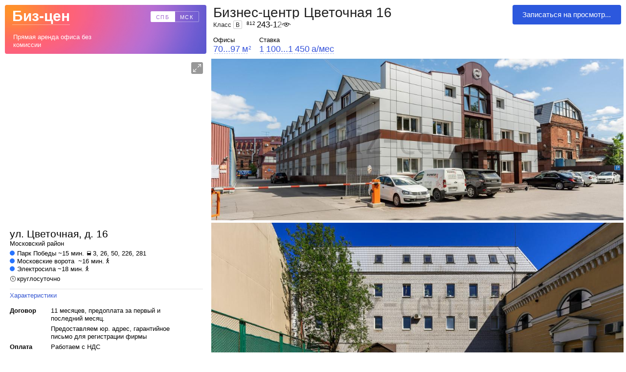

--- FILE ---
content_type: text/html; charset=UTF-8
request_url: https://www.biz-cen.ru/cvetochnaya_16/
body_size: 25832
content:
	<!doctype html>
<html class="no-js" lang="" >
	<head>
		<meta charset="utf-8">
		<meta http-equiv="X-UA-Compatible" content="IE=edge">
		<link rel="canonical" href="https://www.biz-cen.ru/cvetochnaya_16/"/>
        <link rel="amphtml" href="https://m.biz-cen.ru/cvetochnaya_16/amp/"/>
        <!-- begin Convert Experiences code-->
<script type="text/javascript" src="//cdn-4.convertexperiments.com/v1/js/100414548-100416218.js?environment=production"></script>
<!-- end Convert Experiences code -->


<!-- Google Tag Manager -->
<script>(function(w,d,s,l,i){w[l]=w[l]||[];w[l].push({'gtm.start':
            new Date().getTime(),event:'gtm.js'});var f=d.getElementsByTagName(s)[0],
        j=d.createElement(s),dl=l!='dataLayer'?'&l='+l:'';j.async=true;j.src=
        'https://www.googletagmanager.com/gtm.js?id='+i+dl;f.parentNode.insertBefore(j,f);
    })(window,document,'script','dataLayer','GTM-WT36QKV2');</script>
<!-- End Google Tag Manager -->



				<meta property='og:image' content='https://img.biz-cen.ru/photos2/4631/49344/4631_49344_1100w3.jpg'>


		<meta name="keywords" content="аренда офиса, аренда помещения, бизнес-центр цветочная 16, продажа офисов в бц, деловой центр в санкт-петербурге">
		<meta name="description" content="Аренда офиса или помещения в бизнес-центре «Цветочная 16» — свободные площади в БЦ, описание и расположение. Продажа офисов в деловом центре «Цветочная 16»">

        		    <title>Бизнес-центр Цветочная 16: адрес, цены, аренда офиса или помещения – Снять офис без посредников в БЦ «Цветочная 16»</title>
        
				<script>
		var focus = [];
			var offices_photos = {};
			var broli = 1;
			var rekl = 0;
			var night_bro = 0;
			var city = 0;
			var bc_id = 4631;
			var first_loadss = 1;
		 </script>
		 <script>
		var bcid_m = '4631';
		</script>

		<!-- Place favicon.ico in the root directory -->
		<link rel="stylesheet" href="/msk2/fonts/rouble.css">
		<link rel="stylesheet" href="https://assets1.biz-cen.ru/class_bc/v3/scrollPage/css_min/normalize.css?1437979622">
		<link rel="stylesheet" href="https://assets1.biz-cen.ru/class_bc/v3/scrollPage/css_min/main.css?1444718617">
		<link rel="stylesheet" href="https://assets1.biz-cen.ru/class_bc/v3/scrollPage/bootstrap-responsive.css?1454428965">
		<link rel="stylesheet" href="https://assets1.biz-cen.ru/class_bc/v3/scrollPage/dist/css_min/styles.css?1653464404">
		<script src="https://assets2.biz-cen.ru/class_bc/v3/scrollPage/js/vendor/modernizr-2.8.3.min.js"></script>
		<script src="//ajax.googleapis.com/ajax/libs/jquery/1.11.2/jquery.min.js"></script>
		<script type="text/javascript" src="https://assets2.biz-cen.ru/usi2/js/main_min/raphael-min.js"></script>
		<link rel="stylesheet" href="https://assets1.biz-cen.ru/class_bc/v3/form/new_min/form.css?1673285769">
		<link rel="stylesheet" href="https://assets1.biz-cen.ru/assets/fonts/rouble.css?1">
		<script src="https://assets2.biz-cen.ru/class_bc/v3/form/new/form.js?1484204891"></script>
		<script src="https://assets2.biz-cen.ru/class_bc/v3/scrollPage/js_min/emergy.js"></script>
		<script src="https://assets2.biz-cen.ru/class_bc/v3/scrollPage/dist/js3_min/coffee.js?1653466984"></script>

		<script type="text/javascript" src="https://assets2.biz-cen.ru/usi2/js/main_min/jquery.cookie.js"></script>

		<script src="https://assets2.biz-cen.ru/class_bc/js_min/st2.js?1537873260"></script>
		<script type="text/javascript"
  src="//www.googleadservices.com/pagead/conversion_async.js">
</script>
		<script type="text/javascript" src="https://assets2.biz-cen.ru/class_main/js_min/yagoals.js?1484204892"></script>
		<script src="https://assets2.biz-cen.ru/class_bc/v3/scrollPage/dist/js3_min/microsoft.js?1486367062"></script>



	<!-- ##sacerpjs -->
	<script type="text/javascript" src="https://assets2.biz-cen.ru/class_bc/v3/scrollPage/js_min/casper.js?1437979620"></script>
		<script>window.jQuery || document.write('<script src="https://assets2.biz-cen.ru/class_bc/v3/scrollPage/js/vendor/jquery-1.11.2.min.js"><\/script>')</script>

<script>
  var yaMarker_click = 'pagebc_form_clicked';
  var yaMarker_submit = 'pagebc_form_submited';
  var ga_global_dims = {"dimension1":"biznes-centr"};
  </script>

		
<script type="text/javascript">var _kmq = _kmq || [];
var _kmk = _kmk || '1213d350d4f8bfe620c76d8e7283e844d1b22d66';
function _kms(u){
 setTimeout(function(){
   var d = document, f = d.getElementsByTagName('script')[0],
   s = d.createElement('script');
   s.type = 'text/javascript'; s.async = true; s.src = u;
   f.parentNode.insertBefore(s, f);
 }, 1);
}
_kms('//i.kissmetrics.com/i.js');
_kms('//doug1izaerwt3.cloudfront.net/' + _kmk + '.1.js');
</script>

<!-- GA counter SPB (17.04.2014) -->
<script>
  (function(i,s,o,g,r,a,m){i['GoogleAnalyticsObject']=r;i[r]=i[r]||function(){
  (i[r].q=i[r].q||[]).push(arguments)},i[r].l=1*new Date();a=s.createElement(o),
  m=s.getElementsByTagName(o)[0];a.async=1;a.src=g;m.parentNode.insertBefore(a,m)
  })(window,document,'script','https://www.google-analytics.com/analytics.js','ga');

  ga('create', 'UA-17796752-2', 'auto');
ga('require', 'linkid', 'linkid.js');
ga('require', 'displayfeatures');
if (typeof($.cookie)!='undefined') {
	ga('set', 'userId', $.cookie('session_id'));
	console.log('us+'+$.cookie('session_id'));
}
  ga('send', 'pageview');

setTimeout(function () {

        	ga('send', 'event', 'New Visitor', location.pathname);
    	}, 15000);

</script>

<!-- /GA counter -->

<!--script src="//load.sumome.com/" data-sumo-site-id="e2e608f5f50eb40529b98f353ebeaa1506b9bf4b284ee19a6c846ff84fbb07e1" async="async"/>
</script-->    <!-- Pixel -->
    <script type="text/javascript">
        (function (d, w) {
            var n = d.getElementsByTagName("script")[0],
                s = d.createElement("script");
                s.type = "text/javascript";
                s.async = true;
                s.src = "https://qoopler.ru/index.php?ref="+d.referrer+"&page=" + encodeURIComponent(w.location.href);
                n.parentNode.insertBefore(s, n);
        })(document, window);
    </script>
    <!-- /Pixel -->
    	</head>
	<body data-test="3">
	<!-- Google Tag Manager (noscript) -->
<noscript><iframe src="https://www.googletagmanager.com/ns.html?id=GTM-WT36QKV2"
                  height="0" width="0" style="display:none;visibility:hidden"></iframe></noscript>
<!-- End Google Tag Manager (noscript) -->
		<script>
			var zalipash = 1;
			</script>
<!-- Yandex.Metrika counter -->
<script type="text/javascript">
(function (d, w, c) {
    (w[c] = w[c] || []).push(function() {
        try {
            w.yaCounter1911493 = new Ya.Metrika({id:1911493,
                    webvisor:true,
                    clickmap:true,
                    trackLinks:true,
                    accurateTrackBounce:true});
        } catch(e) { }
    });

    var n = d.getElementsByTagName("script")[0],
        s = d.createElement("script"),
        f = function () { n.parentNode.insertBefore(s, n); };
    s.type = "text/javascript";
    s.async = true;
    s.src = (d.location.protocol == "https:" ? "https:" : "http:") + "//mc.yandex.ru/metrika/watch.js";

    if (w.opera == "[object Opera]") {
        d.addEventListener("DOMContentLoaded", f, false);
    } else { f(); }
})(document, window, "yandex_metrika_callbacks");
</script>
<noscript><div><img src="//mc.yandex.ru/watch/1911493" style="position:absolute; left:-9999px;" alt="" /></div></noscript>
<!-- /Yandex.Metrika counter -->

		<header class="row-fluid emerge " data-effect="slide" data-duration="200" id="header">
			<div class="header-left">
				<div class="header-logo casper">
					<img class="header-logo-img" onload="casperLogo(this);" src="https://www.biz-cen.ru/assets/img/gradient.jpg" alt="">
					<div class="header-logo-inner">
						<!-- <a href="/izb" class="header-logo-inner-izbr"><span class="count">22</span></a> -->
						<a href="/" class="header-logo-inner-title">Биз-цен</a>
						<style>

					   .btn-group li{
				float:left;
				display:inline-block;
				margin-left:-1px;
				position:relative;
				z-index:0;
			}
			phone {
				cursor:pointer;
			}

			.last3 {
				visibility:hidden;
			}
				.btn-group li a,
				.btn-group li span{
					display:inline-block;
					border:1px solid #dcdcdc;
					padding:0 8px;
					height:26px;
					cursor:pointer;
					color:#464646;
					font-size:13px;
					line-height:24px;
					text-decoration:none;
				}
				.btn-group li:hover a,
				.btn-group li:hover span{
					background:#f7f7f7;
				}

			.btn-group li:hover{
				z-index:2;
			}
			.btn-group li.selected{
				z-index:1;
			}
				.btn-group li.selected a,
				.btn-group li.selected span{
					border-color:#ccc;
					box-shadow:inset 0 1px 2px 0 rgba(0,0,0,.1);
					cursor:default;

					background:#e4e4e4;
					background:-moz-linear-gradient(top,  #eaeaea 0%, #dfdfdf 100%);
					background:-webkit-gradient(linear, left top, left bottom, color-stop(0%,#eaeaea), color-stop(100%,#dfdfdf));
					background:-webkit-linear-gradient(top,  #eaeaea 0%,#dfdfdf 100%);
					background:-o-linear-gradient(top,  #eaeaea 0%,#dfdfdf 100%);
					background:-ms-linear-gradient(top,  #eaeaea 0%,#dfdfdf 100%);
					background:linear-gradient(to bottom,  #eaeaea 0%,#dfdfdf 100%);
					filter:progid:DXImageTransform.Microsoft.gradient( startColorstr='#eaeaea', endColorstr='#dfdfdf',GradientType=0 );
				}
				.btn-group li.first a,
				.btn-group li.first span{
					margin-left:0;
					border-radius:3px 0 0 3px;
				}
				.btn-group li.last a,
				.btn-group li.last span{
					border-radius:0 3px 3px 0;
				}



.logo .city{
	position:absolute;
	right:14px;
	bottom: 64px;
	width:99px;
	height:22px;
}

.container-left-info-contact-phone-eye-white {
	content: '';
	width: 33px;
	height: 19px;
	top: 3px;
	right: -1px;
	background-image: url(/assets/img/eye_white.png);
	background-size: 24px 13px;
	background-repeat: no-repeat;
	background-position: center center;
	position: absolute;
}

.city.btn-group{
			background:none;
		}
.city.btn-group li a, .city.btn-group li span{
	border-color:rgba(255, 255, 255, .4);
	padding:0;
	width:50px;
	height:22px;
	color:#fff;
	font-size:11px;
	line-height:22px;
	text-align:center;
	letter-spacing:0.15em !important;
}
.city.btn-group li a:hover, .city.btn-group li span:hover{
	border-color:rgba(255, 255, 255, .7);
	background:none;
}
.city.btn-group li.first a, .city.btn-group li.first span{
	border-radius:2px 0px 0px 2px;
}
.city.btn-group li.last a, .city.btn-group li.last span{
	border-radius:0px 2px 2px 0px;
}
.city.btn-group li.selected a, .city.btn-group li.selected span{
	border-color:#fff;
	background:#fff;
	box-shadow:none;
	color:#a368d0;
}

						</style>
						<script>
						$(function(){
							$('.city a').click(function(){
								$(this).parent().addClass('selected');
								$(this).parent().siblings().removeClass('selected');
							});


							$('.telepon').click(function(){
								$('.telepon .eye').hide();
								$('.phones').click();
							});
						});
						</script>
						<div class="city btn-group" style="
	position: absolute;
	right: 14px;
	top: 13px;
	width: 99px;
	height: 22px;
">
										<li class="first selected"><span>СПБ</span></li>
						<li class="last"><a href="https://www.biz-cen.ru/msk/" class="msk_town">МСК</a></li>
														</div>
				
						<div class="header-logo-inner-desc"><a href="/">Прямая аренда офиса без комиссии</a></div>
					</div>
					<div class="safaryOnly"></div>
				</div>
			</div>
			 

			<div class="header-right" data-test="4">

										<a href="#" class="button blue fr header-right-char-button">Записаться на просмотр...</a>
																				<h1 class="header-right-title dib">Бизнес-центр Цветочная 16</h1>
					<!-- <div class="header-right-izbr"></div> -->


						<span class="classBc dib">

						
							<a href="/arenda-ofisa-snjat/b/">							Класс <span class="classBc-i">B</span></a><phone class="telepon" style="
	position: absolute;
	top: 38px;
	color: #000;
	font-size: 17px;
	line-height: 25px;
	text-decoration: none;
	margin-left: 9px;
"><sup style="left:0px;padding-right: 3px;"><span>812</span></sup><span class="phone_span ">243-12-64</span><div class="eye"><div class="container-left-info-contact-phone-eye" style="background: transparent url(/assets/img/eye.png) center 5px no-repeat;top:3px"></div></div></phone>

						</span>					</a>					<div class="wrapper" >
						<div class="header-right-desc">

														<div class="header-right-desc-text">&nbsp;</div>
													</div>


						<div class="header-right-char">
							<ul class="header-right-char-list oba">
								<li class="header-right-char-li" onclick="click_office=2;show_of_on_plan(0,'2834961');click_office=0;return false"><div class="best_zag">Офисы</div>70...97&thinsp;м<sup>2</sup></li> <li class="header-right-char-li" onclick="click_office=2;show_of_on_plan(0,'2834961');click_office=0;return false"><div class="best_zag">Ставка</div>1&thinsp;100...1&thinsp;450&thinsp;<span class="rouble">a</span>/мес</li>							</ul>
						</div>
					</div>


			</div>
			<div class="header-gallery">
				<ul class="header-gallery-nav">
					<li data-type="0" class="header-gallery-nav-li active">Карта и инфраструктура</li>
					<li data-type="1" class="header-gallery-nav-li">Экстерьер</li>
					<li data-type="2" class="header-gallery-nav-li">Интерьер</li>
					<li data-type="3" class="header-gallery-nav-li">Офисы</li>
				</ul>
				<div class="header-gallery-close">
					<span>Закрыть галерею</span>
				</div>
			</div>

		</header>
		<div class="wrapp-text"><h2 class="wrapp-text-title"><!-- #1 -->Описание Бизнес-центр Цветочная 16</h2><div class="wrappertable"><div class='text'><p>Инфраструктура Московского района Санкт-Петербурга постоянно развивается. Идет активная застройка современными жилыми кварталами, функционируют промышленные предприятия, появляются новые локации для ведения бизнеса. Удобное расположение, близость к центру города, а также транспортная доступность являются весомыми преимуществами при выборе аренды офиса в БЦ «Цветочная 16». В шаговой доступности две станции метро - «Московские ворота» и «Электросила». В соседнем здании расположен национальный шоу-музей «Гранд Макет Россия». Рядом сад Динамо, где в обеденные часы или после окончания рабочего дня можно прогуляться или отдохнуть в тени деревьев. Поблизости работают магазины, кафе, банковские отделения, медицинские центры.</p></div><div class='text'><h3>Технические особенности Бизнес-центр Цветочная 16</h3><p>Бизнес-центр «Цветочная 16» занимает 6 корпусов на территории действующего завода АТИ, занимающегося производством теплоизоляционных материалов. Корпуса имеют разную этажность и связаны между собой переходами. По уровню оснащенности деловой центр «Цветочная 16» позиционирует себя как бизнес-центр класса «В». В здании функционирует  система вентиляции воздуха, в некоторых офисах установлены кондиционеры. БЦ «Цветочная 16» работает с пятью провайдерами, что позволяет выбрать подходящий тариф на услуги подключения к телекоммуникационной сети. Еще одним плюсом аренды помещения БЦ «Цветочная 16» является наличие собственной зоны парковки на внутренней территории бизнес-центра. Для обеспечения безопасности в бизнес-центре действует пропускная система.</p></div><div class='text'><h3>Информация по аренде офиса в бизнес-центре</h3><p>Стоимость аренды офиса БЦ «Цветочная 16» невысокая если сравнивать с уровнем цен на рынке офисной недвижимости Санкт-Петербурга. В арендную ставку уже включены все расходы за исключением услуг по уборке офисов и оплаты счетов за интернет. Для аренды БЦ «Цветочная 16» предлагает офисы различного метража, начиная от 40 до 345 квадратных метров. Договор заключается стандартный, сроком на 11 месяцев, предоплата вносится за один месяц аренды. Доступ в бизнес-центр открыт круглосуточно, семь дней в неделю.</p><p>Снять офис в БЦ «Цветочная 16» с помощью Биз-Цен</p><p>Самостоятельный поиск аренды офисной недвижимости может отнять много времени и сил. В интернете часто встречаются устаревшие предложения или не соответствующие действительности. А комиссии агентов как правило приравниваются к стоимости месячной аренды. Сервис Биз-Цен гарантирует актуальность предложений, собранных в каталоге и отсутствие каких-либо комиссий для арендаторов. Всю информацию по свободным площадям, условиям и стоимости аренды мы получаем напрямую от собственников объектов. Оставив заявку на сайте Биз-Цен вы можете снять офис в БЦ «Цветочная 16» буквально за пару дней. Наши специалисты быстро договорятся о просмотре выбранного офиса и помогут с заключением договора.</p></div></div></div>


<table class="nameTable fixed-safariOffbags emerge" data-effect="slide" data-duration="200" data-await="header">

</table>

		<div class="row-fluid container ">
			<div class="aa header-left-wrapp emerge" style="opacity:0;" data-effect="slide" data-duration="200" data-await="right" data-hold="200" id="left">
			<div class="container-left">
				<div id="shinfro"><a href="#" onclick="return false"></a></div>
				<div id="zoomer_min" class="no-select">
				<div class="btn plus"></div>

				<div class="btn minus"></div>
			</div>
				<div id="map" class="container-left-map casper" style="height:330px;background:none" ></div>
									   		<script src="https://api-maps.yandex.ru/2.1/?apikey=5bd3efdd-57a2-457b-a013-d98cfa62ba1e&lang=ru_RU" type="text/javascript"></script>
		<script>
		ymaps.ready(function () {
    var myMap = new ymaps.Map('map', {
            center: [59.88707412183239, 30.33036053180019],
            zoom: 17,
            controls: ['zoomControl', 'searchControl']
        }, {
            //searchControlProvider: 'yandex#search'
        }),


        myPlacemark = new ymaps.Placemark(myMap.getCenter(), {
            hintContent: '',
            balloonContent: ''
        }, {
            // Опции.
            // Необходимо указать данный тип макета.
            iconLayout: 'default#image',
            // Своё изображение иконки метки.
            iconImageHref: '/class_bc/v3/scrollPage/img/marker.png',
            // Размеры метки.
            iconImageSize: [50.5, 82],
            // Смещение левого верхнего угла иконки относительно
            // её "ножки" (точки привязки).
            iconImageOffset: [-25.5, -82]
        })



    myMap.geoObjects.add(myPlacemark);
    myMap.behaviors.disable('scrollZoom');
});

		</script>
						   		<script>

		function initialize_gal() {
					if ($("#map-gal").html()=='') ymaps.ready(function () {
					$("#map-gal").css('margin-top','90px').css('margin-bottom','50px').css('position','auto');
					hg = $(window).height()-150;
					if (hg>700) hg=700;
					$("#map-gal").height(hg+'px');

				var myMap2 = new ymaps.Map('map-gal', {
						center: [59.88707412183239, 30.33036053180019],
						zoom: 17,
						controls: ['zoomControl', 'searchControl']
					}, {
						//searchControlProvider: 'yandex#search'
					}),



					myPlacemark2 = new ymaps.Placemark(myMap2.getCenter(), {
						hintContent: '',
						balloonContent: ''
					}, {
						// Опции.
						// Необходимо указать данный тип макета.
						iconLayout: 'default#image',
						// Своё изображение иконки метки.
						iconImageHref: '/class_bc/v3/scrollPage/img/marker.png',
						// Размеры метки.
						iconImageSize: [50.5, 82],
						// Смещение левого верхнего угла иконки относительно
						// её "ножки" (точки привязки).
						iconImageOffset: [-25.5, -82]
					})



				myMap2.geoObjects.add(myPlacemark2);
				myMap2.behaviors.disable('scrollZoom');
			});
	}
		</script>
						   				<div class="container-left-info">
					<div class="container-left-info-geo">
						<div class="container-left-info-geo-title-wrapp">
							<div class="container-left-info-geo-title">ул. Цветочная, д. 16</div>
                            <!-- v3/s/sP/p -->

							<span class="container-left-info-geo-desc"><a href="/rayoni/moskovskij/" style="color: inherit;text-decoration: none;">Московский</a> район</span>
						</div>
						<div class="container-left-info-geo-list-wrapp">
							<ul class="container-left-info-geo-list">
							<!-- array(37) {
  ["id"]=>
  string(5) "20559"
  ["city_id"]=>
  string(1) "0"
  ["type_trans"]=>
  string(5) "metro"
  ["trans"]=>
  string(15) "gornyj_institut"
  ["name"]=>
  string(15) "������ ��������"
  ["x"]=>
  string(9) "59.932500"
  ["y"]=>
  string(9) "30.261110"
  ["z"]=>
  string(2) "12"
  ["deleted"]=>
  string(1) "0"
  ["was_deleted"]=>
  string(1) "0"
  ["sql_select"]=>
  string(1) " "
  ["sql_join"]=>
  string(1) " "
  ["sql_where"]=>
  string(1) " "
  ["sql_group"]=>
  string(1) " "
  ["sql_order"]=>
  string(1) " "
  ["json_search_params"]=>
  string(1) " "
  ["position"]=>
  string(1) "0"
  ["metro_line"]=>
  string(1) "4"
  ["district_id"]=>
  string(1) "1"
  ["region_id"]=>
  string(1) "0"
  ["business_id"]=>
  string(1) "0"
  ["seo_text"]=>
  string(1) " "
  ["seo_name"]=>
  string(1) " "
  ["object_id"]=>
  string(2) "75"
  ["object_id2"]=>
  string(1) "0"
  ["object_id3"]=>
  string(1) "0"
  ["long_name"]=>
  string(1) " "
  ["vkakoi"]=>
  string(1) " "
  ["change_time"]=>
  string(19) "2025-06-03 15:41:53"
  ["date_opened"]=>
  string(10) "0000-00-00"
  ["variants"]=>
  NULL
  ["data_keywords"]=>
  string(1) " "
  ["data_description"]=>
  string(1) " "
  ["data_title"]=>
  string(1) " "
  ["data_div"]=>
  string(1) " "
  ["data_h1"]=>
  string(1) " "
  ["data_text"]=>
  string(1) " "
}
 -->
					<li class="container-left-info-geo-li blue"><a href="/metro/park_pobedy/" class="metros" >Парк Победы</a>  ~15 мин.&nbsp;<img class="autonos" src="/assets/img/autonos.png"> 3, 26, 50, 226, 281</li> 
					<li class="container-left-info-geo-li blue"><a href="/metro/moskovskie_vorota/" class="metros" >Московские ворота</a> &nbsp;~16&nbsp;мин.&nbsp;<img class="pedesctrian" src="/assets/img/pedestriannos.png" alt=""></li> 
					<li class="container-left-info-geo-li blue"><a href="/metro/jelektrosila/" class="metros" >Электросила</a>  ~18 мин.&nbsp;<img class="pedesctrian" src="/assets/img/pedestriannos.png" alt=""></li>							</ul>
							<div class="container-left-info-geo-time">
								круглосуточно							</div>
						</div>
					</div>
					<div class="container-left-info-condition">
						<div class="container-left-info-condition-list-wrapp charOpen"  >
							<div class="container-left-info-condition-list-nav">
								<div data-nav="charOpen" class="container-left-info-condition-list-nav-block dib">Характеристики</div>
								<!-- <div data-nav="descOpen" class="container-left-info-condition-list-nav-block dib">Описание</div> -->
							</div>
							<ul class="container-left-info-condition-list charOpen" data-nav="charOpen">
								<li class="container-left-info-condition-li">
									<span class="container-left-info-condition-li-name">Договор</span>
									<span class="container-left-info-condition-li-desc">
									<b>11 месяцев, предоплата за первый и последний месяц. <br>


                                        										                                        </b>
										
										<b>Предоставляем юр. адрес, гарантийное письмо для регистрации фирмы</b>																				
																		</span></li>
								<li class="container-left-info-condition-li">
									<span class="container-left-info-condition-li-name">Оплата</span>
									<span class="container-left-info-condition-li-desc">
																			<b>Работаем с НДС</b>
										<b>НДС, ком.услуги, электроэнергия, эксплуат.расходы, уборка общих мест пользования и вывоз мусора входят в ставку</b>									</b>
								   								   </span></li>
							</ul>
							<div class="container-left-info-condition-list descOpen" data-nav="descOpen">
																<div class="big_text"><!--<p class="snip_descr" itemprop="description">Аренда офиса или помещения в бизнес-центре «Цветочная 16» — свободные площади в БЦ, описание и расположение. Продажа офисов в деловом центре «Цветочная 16»</p>--></div>

							</div>
							<ul class="container-left-info-condition-list internet">
															<li class="container-left-info-condition-li">
									<span class="container-left-info-condition-li-name">Вход</span>
									<span class="container-left-info-condition-li-desc">
								                                            <b>Для арендаторов не свободный                                                                            , для клиентов не свободный</b>
                                    									</span></li>
                                                        								<li class="container-left-info-condition-li">
									<span class="container-left-info-condition-li-name">Интернет</span>
									<span class="container-left-info-condition-li-desc">
																			<b>Билайн, Обит, Лител, Мегафон</b>
																		</span></li>
																<li class="container-left-info-condition-li">
									<span class="container-left-info-condition-li-name">Парковка</span>
									<span class="container-left-info-condition-li-desc">
									<b>Наземная парковка</b> на 250 мест, 5000<span class="rouble">p</span>/мес.<br>									</span></li>
									
							</ul>
							<div class="container-left-info-condition-additions">
								Интернет, парковка и вход
															</div>
						</div>
					</div>

					<div class="container-left-info-contact">

						<div class="container-left-info-contact-phone phones" data-reel="1" style="margin-bottom:2px"><span class=" ">812 243-12-64</span><div class="eye"><div class="container-left-info-contact-phone-eye"></div></div></div>
						<div class="container-left-info-contact-sale" style="line-height:16px"><noindex>
													<p style="margin:0px; margin-top:4px;line-height:20px">
														
											</p></noindex>
						</div>
					</div>

				</div>

			</div>
			<div class="rasst-office" style="margin-bottom: -2px;"></div>
<!--
    Array
(
    [2799074] => Array
        (
            [upddate] => 0000-00-00 00:00:00
            [only_in_sum] => 0
            [new_kond] => -1
            [new_rem] => -1
            [new_wind] => -1
            [new_wc] => -1
            [new_fur] => -1
            [new_enter] => -1
            [kabs_num] => 0
            [str_type] => 
            [x] => 468,468,441,441,468
            [y] => 909,846,846,909,909
            [kid] => 2799074
            [sq] => 0
            [price] => 0
            [ix] => 514
            [iy] => 234
            [ktype] => 3
            [plan_id] => 23603
            [iid] => 1427765
            [use_price] => 0
            [arpro] => 0
            [for_prodaza] => 0
            [new_descr] => 
            [price_old] => 0
            [price_old2] => 
            [floar_descr] => 4
        )

    [2799075] => Array
        (
            [upddate] => 0000-00-00 00:00:00
            [only_in_sum] => 0
            [new_kond] => -1
            [new_rem] => -1
            [new_wind] => -1
            [new_wc] => -1
            [new_fur] => -1
            [new_enter] => -1
            [kabs_num] => 0
            [str_type] => 
            [x] => 387,387,315,315,387
            [y] => 909,810,810,909,909
            [kid] => 2799075
            [sq] => 0
            [price] => 0
            [ix] => 308
            [iy] => 130
            [ktype] => 1
            [plan_id] => 23603
            [iid] => 1427766
            [use_price] => 0
            [arpro] => 0
            [for_prodaza] => 0
            [new_descr] => 
            [price_old] => 0
            [price_old2] => 
            [floar_descr] => 4
        )

    [2799076] => Array
        (
            [upddate] => 0000-00-00 00:00:00
            [only_in_sum] => 0
            [new_kond] => -1
            [new_rem] => -1
            [new_wind] => -1
            [new_wc] => -1
            [new_fur] => -1
            [new_enter] => -1
            [kabs_num] => 0
            [str_type] => 
            [x] => 387,387,414,414,387
            [y] => 909,846,846,909,909
            [kid] => 2799076
            [sq] => 0
            [price] => 0
            [ix] => 566
            [iy] => 234
            [ktype] => 3
            [plan_id] => 23603
            [iid] => 1427767
            [use_price] => 0
            [arpro] => 0
            [for_prodaza] => 0
            [new_descr] => 
            [price_old] => 0
            [price_old2] => 
            [floar_descr] => 4
        )

    [2799077] => Array
        (
            [upddate] => 0000-00-00 00:00:00
            [only_in_sum] => 0
            [new_kond] => -1
            [new_rem] => -1
            [new_wind] => -1
            [new_wc] => -1
            [new_fur] => -1
            [new_enter] => -1
            [kabs_num] => 0
            [str_type] => 
            [x] => 315,315,288,288,315
            [y] => 909,846,846,909,909
            [kid] => 2799077
            [sq] => 0
            [price] => 0
            [ix] => 664
            [iy] => 234
            [ktype] => 3
            [plan_id] => 23603
            [iid] => 1427768
            [use_price] => 0
            [arpro] => 0
            [for_prodaza] => 0
            [new_descr] => 
            [price_old] => 0
            [price_old2] => 
            [floar_descr] => 4
        )

    [2799078] => Array
        (
            [upddate] => 0000-00-00 00:00:00
            [only_in_sum] => 0
            [new_kond] => -1
            [new_rem] => -1
            [new_wind] => -1
            [new_wc] => -1
            [new_fur] => -1
            [new_enter] => -1
            [kabs_num] => 0
            [str_type] => 
            [x] => 234,234,261,261,234
            [y] => 909,846,846,909,909
            [kid] => 2799078
            [sq] => 0
            [price] => 0
            [ix] => 718
            [iy] => 234
            [ktype] => 3
            [plan_id] => 23603
            [iid] => 1427769
            [use_price] => 0
            [arpro] => 0
            [for_prodaza] => 0
            [new_descr] => 
            [price_old] => 0
            [price_old2] => 
            [floar_descr] => 4
        )

    [2799079] => Array
        (
            [upddate] => 0000-00-00 00:00:00
            [only_in_sum] => 0
            [new_kond] => -1
            [new_rem] => -1
            [new_wind] => -1
            [new_wc] => -1
            [new_fur] => -1
            [new_enter] => -1
            [kabs_num] => 0
            [str_type] => 
            [x] => 288,288,261,261,288
            [y] => 909,846,846,909,909
            [kid] => 2799079
            [sq] => 0
            [price] => 0
            [ix] => 694
            [iy] => 234
            [ktype] => 3
            [plan_id] => 23603
            [iid] => 1427770
            [use_price] => 0
            [arpro] => 0
            [for_prodaza] => 0
            [new_descr] => 
            [price_old] => 0
            [price_old2] => 
            [floar_descr] => 4
        )

    [2799080] => Array
        (
            [upddate] => 0000-00-00 00:00:00
            [only_in_sum] => 0
            [new_kond] => -1
            [new_rem] => -1
            [new_wind] => -1
            [new_wc] => -1
            [new_fur] => -1
            [new_enter] => -1
            [kabs_num] => 0
            [str_type] => 
            [x] => 441,441,414,414,441
            [y] => 909,846,846,909,909
            [kid] => 2799080
            [sq] => 0
            [price] => 0
            [ix] => 538
            [iy] => 234
            [ktype] => 3
            [plan_id] => 23603
            [iid] => 1427771
            [use_price] => 0
            [arpro] => 0
            [for_prodaza] => 0
            [new_descr] => 
            [price_old] => 0
            [price_old2] => 
            [floar_descr] => 4
        )

    [2799081] => Array
        (
            [upddate] => 0000-00-00 00:00:00
            [only_in_sum] => 0
            [new_kond] => -1
            [new_rem] => -1
            [new_wind] => -1
            [new_wc] => -1
            [new_fur] => -1
            [new_enter] => -1
            [kabs_num] => 0
            [str_type] => 
            [x] => 468,387,387,468,468
            [y] => 810,810,846,846,810
            [kid] => 2799081
            [sq] => 0
            [price] => 0
            [ix] => 538
            [iy] => 283
            [ktype] => 3
            [plan_id] => 23603
            [iid] => 1427772
            [use_price] => 0
            [arpro] => 0
            [for_prodaza] => 0
            [new_descr] => 
            [price_old] => 0
            [price_old2] => 
            [floar_descr] => 4
        )

    [2799082] => Array
        (
            [upddate] => 0000-00-00 00:00:00
            [only_in_sum] => 0
            [new_kond] => -1
            [new_rem] => -1
            [new_wind] => -1
            [new_wc] => -1
            [new_fur] => -1
            [new_enter] => -1
            [kabs_num] => 0
            [str_type] => 
            [x] => 531,504,432,432,369,369,477,
            [y] => 171,207,252,342,342,144,144,
            [kid] => 2799082
            [sq] => 0
            [price] => 0
            [ix] => 518
            [iy] => 868
            [ktype] => 3
            [plan_id] => 23603
            [iid] => 1427773
            [use_price] => 0
            [arpro] => 0
            [for_prodaza] => 0
            [new_descr] => 
            [price_old] => 0
            [price_old2] => 
            [floar_descr] => 4
        )

    [2799084] => Array
        (
            [upddate] => 0000-00-00 00:00:00
            [only_in_sum] => 0
            [new_kond] => -1
            [new_rem] => -1
            [new_wind] => -1
            [new_wc] => -1
            [new_fur] => -1
            [new_enter] => -1
            [kabs_num] => 0
            [str_type] => 
            [x] => 549,603,531,477,
            [y] => 36,54,171,144,
            [kid] => 2799084
            [sq] => 0
            [price] => 0
            [ix] => 0
            [iy] => 0
            [ktype] => 1
            [plan_id] => 23603
            [iid] => 1427775
            [use_price] => 0
            [arpro] => 0
            [for_prodaza] => 0
            [new_descr] => 
            [price_old] => 0
            [price_old2] => 
            [floar_descr] => 4
        )

    [2799086] => Array
        (
            [upddate] => 0000-00-00 00:00:00
            [only_in_sum] => 0
            [new_kond] => -1
            [new_rem] => -1
            [new_wind] => -1
            [new_wc] => -1
            [new_fur] => -1
            [new_enter] => -1
            [kabs_num] => 0
            [str_type] => 
            [x] => 315,315,234,234,207,207,234,
            [y] => 810,846,846,909,909,846,810,
            [kid] => 2799086
            [sq] => 0
            [price] => 0
            [ix] => 706
            [iy] => 252
            [ktype] => 3
            [plan_id] => 23603
            [iid] => 1427777
            [use_price] => 0
            [arpro] => 0
            [for_prodaza] => 0
            [new_descr] => 
            [price_old] => 0
            [price_old2] => 
            [floar_descr] => 4
        )

    [2799763] => Array
        (
            [upddate] => 0000-00-00 00:00:00
            [only_in_sum] => 0
            [new_kond] => -1
            [new_rem] => -1
            [new_wind] => -1
            [new_wc] => -1
            [new_fur] => -1
            [new_enter] => -1
            [kabs_num] => 0
            [str_type] => 
            [x] => 259.1,259.1,248.7,248.7,259.1
            [y] => 387,366.2,366.2,387,387
            [kid] => 2799763
            [sq] => 0
            [price] => 0
            [ix] => 331
            [iy] => 173
            [ktype] => 3
            [plan_id] => 23615
            [iid] => 1428458
            [use_price] => 0
            [arpro] => 0
            [for_prodaza] => 0
            [new_descr] => 
            [price_old] => 0
            [price_old2] => 
            [floar_descr] => 5
        )

    [2799765] => Array
        (
            [upddate] => 0000-00-00 00:00:00
            [only_in_sum] => 0
            [new_kond] => -1
            [new_rem] => -1
            [new_wind] => -1
            [new_wc] => -1
            [new_fur] => -1
            [new_enter] => -1
            [kabs_num] => 0
            [str_type] => 
            [x] => 191.5,191.5,175.9,175.9,191.5
            [y] => 387,366.2,366.2,387,387
            [kid] => 2799765
            [sq] => 0
            [price] => 0
            [ix] => 387
            [iy] => 173
            [ktype] => 3
            [plan_id] => 23615
            [iid] => 1428460
            [use_price] => 0
            [arpro] => 0
            [for_prodaza] => 0
            [new_descr] => 
            [price_old] => 0
            [price_old2] => 
            [floar_descr] => 5
        )

    [2799766] => Array
        (
            [upddate] => 0000-00-00 00:00:00
            [only_in_sum] => 0
            [new_kond] => -1
            [new_rem] => -1
            [new_wind] => -1
            [new_wc] => -1
            [new_fur] => -1
            [new_enter] => -1
            [kabs_num] => 0
            [str_type] => 
            [x] => 222.7,222.7,233.1,233.1,222.7
            [y] => 387,366.2,366.2,387,387
            [kid] => 2799766
            [sq] => 0
            [price] => 0
            [ix] => 352
            [iy] => 173
            [ktype] => 3
            [plan_id] => 23615
            [iid] => 1428461
            [use_price] => 0
            [arpro] => 0
            [for_prodaza] => 0
            [new_descr] => 
            [price_old] => 0
            [price_old2] => 
            [floar_descr] => 5
        )

    [2799767] => Array
        (
            [upddate] => 0000-00-00 00:00:00
            [only_in_sum] => 0
            [new_kond] => -1
            [new_rem] => -1
            [new_wind] => -1
            [new_wc] => -1
            [new_fur] => -1
            [new_enter] => -1
            [kabs_num] => 0
            [str_type] => 
            [x] => 248.7,248.7,233.1,233.1,248.7
            [y] => 387,366.2,366.2,387,387
            [kid] => 2799767
            [sq] => 0
            [price] => 0
            [ix] => 341
            [iy] => 173
            [ktype] => 3
            [plan_id] => 23615
            [iid] => 1428462
            [use_price] => 0
            [arpro] => 0
            [for_prodaza] => 0
            [new_descr] => 
            [price_old] => 0
            [price_old2] => 
            [floar_descr] => 5
        )

    [2799768] => Array
        (
            [upddate] => 0000-00-00 00:00:00
            [only_in_sum] => 0
            [new_kond] => -1
            [new_rem] => -1
            [new_wind] => -1
            [new_wc] => -1
            [new_fur] => -1
            [new_enter] => -1
            [kabs_num] => 0
            [str_type] => 
            [x] => 160.4,160.4,175.9,175.9,160.4
            [y] => 387,366.2,366.2,387,387
            [kid] => 2799768
            [sq] => 0
            [price] => 0
            [ix] => 399
            [iy] => 173
            [ktype] => 3
            [plan_id] => 23615
            [iid] => 1428463
            [use_price] => 0
            [arpro] => 0
            [for_prodaza] => 0
            [new_descr] => 
            [price_old] => 0
            [price_old2] => 
            [floar_descr] => 5
        )

    [2799771] => Array
        (
            [upddate] => 0000-00-00 00:00:00
            [only_in_sum] => 0
            [new_kond] => -1
            [new_rem] => -1
            [new_wind] => -1
            [new_wc] => -1
            [new_fur] => -1
            [new_enter] => -1
            [kabs_num] => 0
            [str_type] => 
            [x] => 259.1,217.5,217.5,259.1,259.1
            [y] => 106.4,106.4,54.4,54.4,106.4
            [kid] => 2799771
            [sq] => 0
            [price] => 0
            [ix] => 343
            [iy] => 410
            [ktype] => 3
            [plan_id] => 23615
            [iid] => 1428466
            [use_price] => 0
            [arpro] => 0
            [for_prodaza] => 0
            [new_descr] => 
            [price_old] => 0
            [price_old2] => 
            [floar_descr] => 5
        )

    [2799788] => Array
        (
            [upddate] => 0000-00-00 00:00:00
            [only_in_sum] => 0
            [new_kond] => -1
            [new_rem] => -1
            [new_wind] => -1
            [new_wc] => -1
            [new_fur] => -1
            [new_enter] => -1
            [kabs_num] => 0
            [str_type] => 
            [x] => 259.1,217.5,217.5,259.1,259.1
            [y] => 106.4,106.4,54.4,54.4,106.4
            [kid] => 2799788
            [sq] => 0
            [price] => 0
            [ix] => 429
            [iy] => 511
            [ktype] => 3
            [plan_id] => 23614
            [iid] => 1428485
            [use_price] => 0
            [arpro] => 0
            [for_prodaza] => 0
            [new_descr] => 
            [price_old] => 0
            [price_old2] => 
            [floar_descr] => 6
        )

    [2799791] => Array
        (
            [upddate] => 0000-00-00 00:00:00
            [only_in_sum] => 0
            [new_kond] => -1
            [new_rem] => -1
            [new_wind] => -1
            [new_wc] => -1
            [new_fur] => -1
            [new_enter] => -1
            [kabs_num] => 0
            [str_type] => 
            [x] => 160.4,160.4,175.9,175.9,160.4
            [y] => 387,366.2,366.2,387,387
            [kid] => 2799791
            [sq] => 0
            [price] => 0
            [ix] => 499
            [iy] => 215
            [ktype] => 3
            [plan_id] => 23614
            [iid] => 1428488
            [use_price] => 0
            [arpro] => 0
            [for_prodaza] => 0
            [new_descr] => 
            [price_old] => 0
            [price_old2] => 
            [floar_descr] => 6
        )

    [2799792] => Array
        (
            [upddate] => 0000-00-00 00:00:00
            [only_in_sum] => 0
            [new_kond] => -1
            [new_rem] => -1
            [new_wind] => -1
            [new_wc] => -1
            [new_fur] => -1
            [new_enter] => -1
            [kabs_num] => 0
            [str_type] => 
            [x] => 248.7,248.7,233.1,233.1,248.7
            [y] => 387,366.2,366.2,387,387
            [kid] => 2799792
            [sq] => 0
            [price] => 0
            [ix] => 427
            [iy] => 215
            [ktype] => 3
            [plan_id] => 23614
            [iid] => 1428489
            [use_price] => 0
            [arpro] => 0
            [for_prodaza] => 0
            [new_descr] => 
            [price_old] => 0
            [price_old2] => 
            [floar_descr] => 6
        )

    [2799793] => Array
        (
            [upddate] => 0000-00-00 00:00:00
            [only_in_sum] => 0
            [new_kond] => -1
            [new_rem] => -1
            [new_wind] => -1
            [new_wc] => -1
            [new_fur] => -1
            [new_enter] => -1
            [kabs_num] => 0
            [str_type] => 
            [x] => 222.7,222.7,233.1,233.1,222.7
            [y] => 387,366.2,366.2,387,387
            [kid] => 2799793
            [sq] => 0
            [price] => 0
            [ix] => 440
            [iy] => 215
            [ktype] => 3
            [plan_id] => 23614
            [iid] => 1428490
            [use_price] => 0
            [arpro] => 0
            [for_prodaza] => 0
            [new_descr] => 
            [price_old] => 0
            [price_old2] => 
            [floar_descr] => 6
        )

    [2799794] => Array
        (
            [upddate] => 0000-00-00 00:00:00
            [only_in_sum] => 0
            [new_kond] => -1
            [new_rem] => -1
            [new_wind] => -1
            [new_wc] => -1
            [new_fur] => -1
            [new_enter] => -1
            [kabs_num] => 0
            [str_type] => 
            [x] => 259.1,259.1,248.7,248.7,259.1
            [y] => 387,366.2,366.2,387,387
            [kid] => 2799794
            [sq] => 0
            [price] => 0
            [ix] => 414
            [iy] => 215
            [ktype] => 3
            [plan_id] => 23614
            [iid] => 1428491
            [use_price] => 0
            [arpro] => 0
            [for_prodaza] => 0
            [new_descr] => 
            [price_old] => 0
            [price_old2] => 
            [floar_descr] => 6
        )

    [2799796] => Array
        (
            [upddate] => 0000-00-00 00:00:00
            [only_in_sum] => 0
            [new_kond] => -1
            [new_rem] => -1
            [new_wind] => -1
            [new_wc] => -1
            [new_fur] => -1
            [new_enter] => -1
            [kabs_num] => 0
            [str_type] => 
            [x] => 191.5,191.5,175.9,175.9,191.5
            [y] => 387,366.2,366.2,387,387
            [kid] => 2799796
            [sq] => 0
            [price] => 0
            [ix] => 484
            [iy] => 215
            [ktype] => 3
            [plan_id] => 23614
            [iid] => 1428493
            [use_price] => 0
            [arpro] => 0
            [for_prodaza] => 0
            [new_descr] => 
            [price_old] => 0
            [price_old2] => 
            [floar_descr] => 6
        )

    [2799764] => Array
        (
            [upddate] => 0000-00-00 00:00:00
            [only_in_sum] => 0
            [new_kond] => -1
            [new_rem] => -1
            [new_wind] => -1
            [new_wc] => -1
            [new_fur] => -1
            [new_enter] => -1
            [kabs_num] => 0
            [str_type] => 
            [x] => 191.5,191.5,222.7,222.7,191.5
            [y] => 387,345.4,345.4,387,387
            [kid] => 2799764
            [sq] => 6.8
            [price] => 6800
            [ix] => 463
            [iy] => 232
            [ktype] => 1
            [plan_id] => 23615
            [iid] => 1428459
            [use_price] => 0
            [arpro] => 0
            [for_prodaza] => 0
            [new_descr] => 
            [price_old] => 6800
            [price_old2] => 6800
            [cost] => 1000
            [floar_descr] => 5
        )

    [2799795] => Array
        (
            [upddate] => 0000-00-00 00:00:00
            [only_in_sum] => 0
            [new_kond] => -1
            [new_rem] => -1
            [new_wind] => -1
            [new_wc] => -1
            [new_fur] => -1
            [new_enter] => -1
            [kabs_num] => 0
            [str_type] => 
            [x] => 191.5,191.5,222.7,222.7,191.5
            [y] => 387,345.4,345.4,387,387
            [kid] => 2799795
            [sq] => 6.8
            [price] => 6800
            [ix] => 460
            [iy] => 226
            [ktype] => 1
            [plan_id] => 23614
            [iid] => 1428492
            [use_price] => 0
            [arpro] => 0
            [for_prodaza] => 0
            [new_descr] => 
            [price_old] => 6800
            [price_old2] => 6800
            [cost] => 1000
            [floar_descr] => 6
        )

    [2799769] => Array
        (
            [upddate] => 0000-00-00 00:00:00
            [only_in_sum] => 0
            [new_kond] => -1
            [new_rem] => -1
            [new_wind] => -1
            [new_wc] => -1
            [new_fur] => -1
            [new_enter] => -1
            [kabs_num] => 0
            [str_type] => 
            [x] => 259.1,222.7,222.7,259.1,259.1
            [y] => 345.4,345.4,366.2,366.2,345.4
            [kid] => 2799769
            [sq] => 8.4
            [price] => 8400
            [ix] => 428
            [iy] => 234
            [ktype] => 3
            [plan_id] => 23615
            [iid] => 1428464
            [use_price] => 0
            [arpro] => 0
            [for_prodaza] => 0
            [new_descr] => 
            [price_old] => 8400
            [price_old2] => 8400
            [cost] => 1000
            [floar_descr] => 5
        )

    [2799790] => Array
        (
            [upddate] => 0000-00-00 00:00:00
            [only_in_sum] => 0
            [new_kond] => -1
            [new_rem] => -1
            [new_wind] => -1
            [new_wc] => -1
            [new_fur] => -1
            [new_enter] => -1
            [kabs_num] => 0
            [str_type] => 
            [x] => 259.1,222.7,222.7,259.1,259.1
            [y] => 345.4,345.4,366.2,366.2,345.4
            [kid] => 2799790
            [sq] => 8.4
            [price] => 8400
            [ix] => 427
            [iy] => 236
            [ktype] => 3
            [plan_id] => 23614
            [iid] => 1428487
            [use_price] => 0
            [arpro] => 0
            [for_prodaza] => 0
            [new_descr] => 
            [price_old] => 8400
            [price_old2] => 8400
            [cost] => 1000
            [floar_descr] => 6
        )

    [2799772] => Array
        (
            [upddate] => 0000-00-00 00:00:00
            [only_in_sum] => 0
            [new_kond] => -1
            [new_rem] => -1
            [new_wind] => -1
            [new_wc] => -1
            [new_fur] => -1
            [new_enter] => -1
            [kabs_num] => 0
            [str_type] => 
            [x] => 191.5,191.5,160.4,160.4,144.8,144.8,155.2,
            [y] => 345.4,366.2,366.2,387,387,350.6,345.4,
            [kid] => 2799772
            [sq] => 10.4
            [price] => 10400
            [ix] => 496
            [iy] => 237
            [ktype] => 3
            [plan_id] => 23615
            [iid] => 1428467
            [use_price] => 0
            [arpro] => 0
            [for_prodaza] => 0
            [new_descr] => 
            [price_old] => 10400
            [price_old2] => 10400
            [cost] => 1000
            [floar_descr] => 5
        )

    [2799787] => Array
        (
            [upddate] => 0000-00-00 00:00:00
            [only_in_sum] => 0
            [new_kond] => -1
            [new_rem] => -1
            [new_wind] => -1
            [new_wc] => -1
            [new_fur] => -1
            [new_enter] => -1
            [kabs_num] => 0
            [str_type] => 
            [x] => 191.5,191.5,160.4,160.4,144.8,144.8,155.2,
            [y] => 345.4,366.2,366.2,387,387,350.6,345.4,
            [kid] => 2799787
            [sq] => 10.4
            [price] => 10400
            [ix] => 497
            [iy] => 232
            [ktype] => 3
            [plan_id] => 23614
            [iid] => 1428484
            [use_price] => 0
            [arpro] => 0
            [for_prodaza] => 0
            [new_descr] => 
            [price_old] => 10400
            [price_old2] => 10400
            [cost] => 1000
            [floar_descr] => 6
        )

    [2799770] => Array
        (
            [upddate] => 0000-00-00 00:00:00
            [only_in_sum] => 0
            [new_kond] => -1
            [new_rem] => -1
            [new_wind] => -1
            [new_wc] => -1
            [new_fur] => -1
            [new_enter] => -1
            [kabs_num] => 0
            [str_type] => 
            [x] => 259.1,259.1,217.5,217.5,259.1
            [y] => 18,54.4,54.4,18,18
            [kid] => 2799770
            [sq] => 16.3
            [price] => 16300
            [ix] => 435
            [iy] => 562
            [ktype] => 1
            [plan_id] => 23615
            [iid] => 1428465
            [use_price] => 0
            [arpro] => 0
            [for_prodaza] => 0
            [new_descr] => 
            [price_old] => 16300
            [price_old2] => 16300
            [cost] => 1000
            [floar_descr] => 5
        )

    [2799789] => Array
        (
            [upddate] => 0000-00-00 00:00:00
            [only_in_sum] => 0
            [new_kond] => -1
            [new_rem] => -1
            [new_wind] => -1
            [new_wc] => -1
            [new_fur] => -1
            [new_enter] => -1
            [kabs_num] => 0
            [str_type] => 
            [x] => 259.1,259.1,217.5,217.5,259.1
            [y] => 18,54.4,54.4,18,18
            [kid] => 2799789
            [sq] => 16.3
            [price] => 16300
            [ix] => 429
            [iy] => 556
            [ktype] => 1
            [plan_id] => 23614
            [iid] => 1428486
            [use_price] => 0
            [arpro] => 0
            [for_prodaza] => 0
            [new_descr] => 
            [price_old] => 16300
            [price_old2] => 16300
            [cost] => 1000
            [floar_descr] => 6
        )

    [2834961] => Array
        (
            [kid] => 2834961
            [id] => 2734
            [disabled] => 0
            [bc_id] => 4631
            [sq] => 70
            [price] => 101500
            [kontur_id] => 2834961
            [str_type] => 
            [empty] => 0
            [floar] => 2
            [is_new] => 0
            [date] => 0
            [currency] => 0
            [special_descr] => 
            [new_descr] => 
            [price_old] => 101500
            [price_old2] => 101500
            [cost] => 1450
            [floar_descr] => 2
            [ktype] => 2
            [plan_id] => 0
            [sq_real] => 70
        )

    [2865551] => Array
        (
            [kid] => 2865551
            [id] => 6556
            [disabled] => 0
            [bc_id] => 4631
            [sq] => 97
            [price] => 106700
            [kontur_id] => 2865551
            [str_type] => 
            [empty] => 0
            [floar] => 4-����.3
            [is_new] => 0
            [date] => 0
            [currency] => 0
            [special_descr] => 
            [new_descr] => 
            [price_old] => 106700
            [price_old2] => 106700
            [cost] => 1100
            [floar_descr] => 4-корп.3
            [ktype] => 2
            [plan_id] => 0
            [sq_real] => 97
        )

    [2799781] => Array
        (
            [upddate] => 0000-00-00 00:00:00
            [only_in_sum] => 0
            [new_kond] => -1
            [new_rem] => -1
            [new_wind] => -1
            [new_wc] => -1
            [new_fur] => -1
            [new_enter] => -1
            [kabs_num] => 0
            [str_type] => ������
            [x] => 165.5,165.5,217.5,217.5,259.1,259.1,274.7,274.7,
            [y] => 288.3,106.4,106.4,106.4,106.4,106.4,106.4,288.3,
            [kid] => 2799781
            [sq] => 114
            [price] => 114000
            [ix] => 355
            [iy] => 316
            [ktype] => 1
            [plan_id] => 23615
            [iid] => 1428477
            [use_price] => 0
            [arpro] => 0
            [for_prodaza] => 0
            [new_descr] => 
            [price_old] => 114000
            [price_old2] => 114000
            [cost] => 1000
            [floar_descr] => 5
        )

    [2799786] => Array
        (
            [upddate] => 0000-00-00 00:00:00
            [only_in_sum] => 0
            [new_kond] => -1
            [new_rem] => -1
            [new_wind] => -1
            [new_wc] => -1
            [new_fur] => -1
            [new_enter] => -1
            [kabs_num] => 0
            [str_type] => ������
            [x] => 165.5,165.5,217.5,217.5,259.1,259.1,274.7,274.7,
            [y] => 288.3,106.4,106.4,106.4,106.4,106.4,106.4,288.3,
            [kid] => 2799786
            [sq] => 114
            [price] => 114000
            [ix] => 447
            [iy] => 394
            [ktype] => 1
            [plan_id] => 23614
            [iid] => 1428483
            [use_price] => 0
            [arpro] => 0
            [for_prodaza] => 0
            [new_descr] => 
            [price_old] => 114000
            [price_old2] => 114000
            [cost] => 1000
            [floar_descr] => 6
        )

    [2799085] => Array
        (
            [upddate] => 0000-00-00 00:00:00
            [only_in_sum] => 0
            [new_kond] => -1
            [new_rem] => -1
            [new_wind] => -1
            [new_wc] => -1
            [new_fur] => -1
            [new_enter] => -1
            [kabs_num] => 0
            [str_type] => 
            [x] => 432,432,504,531,666,666,468,468,369,369,
            [y] => 342,252,207,171,315,909,909,810,810,342,
            [kid] => 2799085
            [sq] => 299
            [price] => 299000
            [ix] => 488
            [iy] => 434
            [ktype] => 1
            [plan_id] => 23603
            [iid] => 1427776
            [use_price] => 0
            [arpro] => 0
            [for_prodaza] => 0
            [new_descr] => 
            [price_old] => 299000
            [price_old2] => 299000
            [cost] => 1000
            [floar_descr] => 4
        )

    [2799083] => Array
        (
            [upddate] => 2024-04-09 16:09:04
            [only_in_sum] => 0
            [new_kond] => -1
            [new_rem] => -1
            [new_wind] => -1
            [new_wc] => -1
            [new_fur] => -1
            [new_enter] => -1
            [kabs_num] => 0
            [str_type] => 
            [x] => 369,369,369,234,207,207,72,72,
            [y] => 144,144,810,810,846,909,909,144,
            [kid] => 2799083
            [sq] => 350
            [price] => 385000
            [ix] => 762
            [iy] => 561
            [ktype] => 1
            [plan_id] => 23603
            [iid] => 1427774
            [use_price] => 0
            [arpro] => 0
            [for_prodaza] => 0
            [new_descr] => 
            [price_old] => 385000
            [price_old2] => 385000
            [cost] => 1100
            [floar_descr] => 4
        )

    [2799783] => Array
        (
            [upddate] => 0000-00-00 00:00:00
            [only_in_sum] => 0
            [new_kond] => -1
            [new_rem] => -1
            [new_wind] => -1
            [new_wc] => -1
            [new_fur] => -1
            [new_enter] => -1
            [kabs_num] => 0
            [str_type] => 
            [x] => 259.1,259.1,155.2,144.8,144.8,72,72,217.5,217.5,165.5,165.5,274.7,274.7,217.5,259.1,259.1,279.9,368.2,368.2,
            [y] => 387,345.4,345.4,350.6,387,387,18,18,106.4,106.4,288.3,288.3,106.4,106.4,106.4,18,18,101.2,387,
            [kid] => 2799783
            [sq] => 529
            [price] => 529000
            [ix] => 561
            [iy] => 464
            [ktype] => 1
            [plan_id] => 23615
            [iid] => 1428480
            [use_price] => 0
            [arpro] => 0
            [for_prodaza] => 0
            [new_descr] => 
            [price_old] => 529000
            [price_old2] => 529000
            [cost] => 1000
            [floar_descr] => 5
        )

    [2799797] => Array
        (
            [upddate] => 0000-00-00 00:00:00
            [only_in_sum] => 0
            [new_kond] => -1
            [new_rem] => -1
            [new_wind] => -1
            [new_wc] => -1
            [new_fur] => -1
            [new_enter] => -1
            [kabs_num] => 0
            [str_type] => 
            [x] => 259.1,259.1,155.2,144.8,144.8,72,72,217.5,217.5,165.5,165.5,274.7,274.7,217.5,259.1,259.1,279.9,368.2,368.2,
            [y] => 387,345.4,345.4,350.6,387,387,18,18,106.4,106.4,288.3,288.3,106.4,106.4,106.4,18,18,101.2,387,
            [kid] => 2799797
            [sq] => 529
            [price] => 529000
            [ix] => 567
            [iy] => 506
            [ktype] => 1
            [plan_id] => 23614
            [iid] => 1428494
            [use_price] => 0
            [arpro] => 0
            [for_prodaza] => 0
            [new_descr] => 
            [price_old] => 529000
            [price_old2] => 529000
            [cost] => 1000
            [floar_descr] => 6
        )

    [temp] => Array
        (
        )

)
-->
			<div class="aaa container-left-info-freeOffice" data-bc-id="4631">
															<h3 id="freeoffices" class="aa2 container-left-info-freeOffice-title">Свободные офисы</h3>
												<div id="officeprices" class="date-last">Обновлено 21 января</div>						<noindex>
						<script type='text/javascript'></script>							<table class="container-left-info-freeOffice-table first">
								<tr class="container-left-info-freeOffice-table-tr">
									<td width="30%">Офис</td>
									<td width="20%">Этаж</td>
																			<td width="15%">Ставка</td>
										<td width="35%">В месяц</td>
																	</tr>
																	<tr class="tr5px"></tr>
																		<tr data-tmp="tr2" class="container-left-info-freeOffice-table-tr  ptFirst " plan_id="0"  comment=''  onclick="click_office=1;show_of_on_plan(0,'2834961');click_office=0;return false">
										<td class="container-left-info-freeOffice-table-tr-td" plans="" id="of2834961">
											<span class="container-left-info-freeOffice-table-tr-td-size" >70 м</span><sup>2</sup>
											<span class="container-left-info-freeOffice-table-tr-td-desc" style="position: static;">
												<nobr class="a11"></nobr>
											</span>
											<span class="container-left-info-freeOffice-table-tr-td-desc" style="visibility:hidden;">
												<nobr></nobr>
											</span>
										</td>
										<td class="container-left-info-freeOffice-table-tr-td"><nobr>2</nobr></td>
																					<td class="container-left-info-freeOffice-table-tr-td">1450&thinsp;<span class="rouble">a</span></td>
											<td class="container-left-info-freeOffice-table-tr-td">101&thinsp;500&thinsp;<span class="rouble">a</span>/мес</td>
																			</tr>
																			<script>
										$(function(){
											getMaxHeight();
                                            											show_of_on_plan(0,"2834961");
																						//window.setTimeout("safariOnload()",1000);
										});
										</script>
																			
																		<tr data-tmp="tr2" class="container-left-info-freeOffice-table-tr   " plan_id="0"  comment=''  onclick="click_office=1;show_of_on_plan(0,'2865551');click_office=0;return false">
										<td class="container-left-info-freeOffice-table-tr-td" plans="" id="of2865551">
											<span class="container-left-info-freeOffice-table-tr-td-size" >97 м</span><sup>2</sup>
											<span class="container-left-info-freeOffice-table-tr-td-desc" style="position: static;">
												<nobr class="a11">openspace</nobr>
											</span>
											<span class="container-left-info-freeOffice-table-tr-td-desc" style="visibility:hidden;">
												<nobr>pensp</nobr>
											</span>
										</td>
										<td class="container-left-info-freeOffice-table-tr-td"><nobr>4</nobr></td>
																					<td class="container-left-info-freeOffice-table-tr-td">1100&thinsp;<span class="rouble">a</span></td>
											<td class="container-left-info-freeOffice-table-tr-td">106&thinsp;700&thinsp;<span class="rouble">a</span>/мес</td>
																			</tr>
																</table>
														<div class="wrae">
								<table class="container-left-info-freeOffice-table container-left-info-freeOffice-table-offDisplay">
																	<tr data-tmp="tr1" class="container-left-info-freeOffice-table-tr  active-hover " plan_id="0" onclick="click_office=1;show_of_on_plan(0,'2834961');click_office=0;return false">
										<td class="container-left-info-freeOffice-table-tr-td" plans="" id="of2834961"><span class="container-left-info-freeOffice-table-tr-td-size" >70 м</span><sup>2</sup><span class="container-left-info-freeOffice-table-tr-td-desc" style="position: static;"><nobr class="a11"></nobr></span>
											<span class="container-left-info-freeOffice-table-tr-td-desc" style="visibility:hidden;"><nobr></nobr></span>
										</td>
										<td class="container-left-info-freeOffice-table-tr-td"><nobr>2</nobr></td>
																					<td class="container-left-info-freeOffice-table-tr-td">1450&thinsp;<span class="rouble">a</span></td>
											<td class="container-left-info-freeOffice-table-tr-td">101&thinsp;500&thinsp;<span class="rouble">a</span>/мес</td>
																			</tr>
								                       									<tr data-tmp="tr1" class="container-left-info-freeOffice-table-tr  active-hover " plan_id="0" onclick="click_office=1;show_of_on_plan(0,'2865551');click_office=0;return false">
										<td class="container-left-info-freeOffice-table-tr-td" plans="" id="of2865551"><span class="container-left-info-freeOffice-table-tr-td-size" >97 м</span><sup>2</sup><span class="container-left-info-freeOffice-table-tr-td-desc" style="position: static;"><nobr class="a11"></nobr></span>
											<span class="container-left-info-freeOffice-table-tr-td-desc" style="visibility:hidden;"><nobr></nobr></span>
										</td>
										<td class="container-left-info-freeOffice-table-tr-td"><nobr>4</nobr></td>
																					<td class="container-left-info-freeOffice-table-tr-td">1100&thinsp;<span class="rouble">a</span></td>
											<td class="container-left-info-freeOffice-table-tr-td">106&thinsp;700&thinsp;<span class="rouble">a</span>/мес</td>
																			</tr>
								                                               </table>                        </noindex>
                        </div>
                </div></noindex>

					<div class="rasst-office2" style=""></div>
			</div>

			<div id="custom-spinner" class="container-right emerge" data-duration="200" data-await="header" data-hold="200"></div>
			<div class="container-right emerge" data-effect="slide" data-duration="200" data-await="header" data-hold="200" id="right">
				<div class="container-right-gallery casper">
					   <style>.wrapp-text{margin-top:2310px;}</style>					   <div style="margin:10px;margin-top:0px;margin:5px;background-image:url(https://img.biz-cen.ru/photos2/4631/49344/4631_49344_1100w3.jpg);" class="wrapp-img" n="0" data-id="49344"></div><div style="margin:10px;margin-top:0px;margin:5px;background-image:url(https://img.biz-cen.ru/photos2/4631/65900/4631_65900_1100w3.jpg);" class="wrapp-img" n="1" data-id="65900"></div><div style="margin:10px;margin-top:0px;margin:5px;background:orange;height: 330px;" n="2" class="polbatona tomato">
<p style="font-size:22px;margin-bottom:5px">Интернет</p>
<ul><li>Билайн</li><li>Обит</li><li>Лител</li><li>Мегафон</li></ul>

</div><div style="margin:10px;margin-top:0px;margin:5px;background-image:url(https://img.biz-cen.ru/photos2/4631/65901/4631_65901_1100w3.jpg);" class="wrapp-img" n="3" data-id="65901"></div><div style="margin:10px;margin-top:0px;margin:5px;background-image:url(https://img.biz-cen.ru/photos2/4631/65902/4631_65902_1100w3.jpg);" class="wrapp-img" n="4" data-id="65902"></div><div style="margin:10px;margin-top:0px;margin:5px;background-image:url(https://img.biz-cen.ru/photos2/4631/65903/4631_65903_1100w3.jpg);" class="wrapp-img" n="5" data-id="65903"></div><div style="margin:10px;margin-top:0px;margin:5px;background-image:url(https://img.biz-cen.ru/photos2/4631/65904/4631_65904_1100w3.jpg);" class="wrapp-img" n="6" data-id="65904"></div><div style="margin:10px;margin-top:0px;margin:5px;background-image:url(https://img.biz-cen.ru/photos2/4631/65905/4631_65905_1100w3.jpg);" class="wrapp-img" n="7" data-id="65905"></div>				</div>
				<div style="clear:both"></div>

				<script type="text/javascript" src="https://assets2.biz-cen.ru/class_bc/js_min/plans.js?1537871528"></script>
				<script type="text/javascript" src="https://assets2.biz-cen.ru/class_bc/v3/scrollPage/d3.min.js"></script>
				<script type="text/javascript" src="https://assets2.biz-cen.ru/class_bc/v3/scrollPage/textures.min.js"></script>
				<div id="offices" class="before-plans"></div>
				<div class="container-right-plans casper" id="pt" style="overflow:hidden;min-height:500px;">
									

<!-- #getPlans c.bc.os -->

		<script>
		var hash = "";
		</script>
		<script>var konturs_descr = {
        '2799074': '',
'2799075': '',
'2799076': '',
'2799077': '',
'2799078': '',
'2799079': '',
'2799080': '',
'2799081': '',
'2799082': '',
'2799083': '',
'2799084': '',
'2799085': '',
'2799086': '',
'2799763': '',
'2799764': '',
'2799765': '',
'2799766': '',
'2799767': '',
'2799768': '',
'2799769': '',
'2799770': '',
'2799771': '',
'2799772': '',
'2799781': '',
'2799783': '',
'2799786': '',
'2799787': '',
'2799788': '',
'2799789': '',
'2799790': '',
'2799791': '',
'2799792': '',
'2799793': '',
'2799794': '',
'2799795': '',
'2799796': '',
'2799797': '',
'2834961': '',
'2865551': '',
};</script>
        <div id="fotorama"  data-loop="true"></div><script>

		 offices_photos[0] = [];
		 
			  if (typeof(offices_photos[0][2854812])=="undefined") offices_photos[0][2854812] = [];
			  offices_photos[0][2854812].push({"id" : "2854812_87686","src" : "/office_photos/4631/2854812_2024_01_26_15_21_eip.jpg"});
			  
			  if (typeof(offices_photos[0][2860303])=="undefined") offices_photos[0][2860303] = [];
			  offices_photos[0][2860303].push({"id" : "2860303_94124","src" : "/office_photos/4631/2860303_2024_05_24_12_09_emi.jpg"});
			  
			  if (typeof(offices_photos[0][2860303])=="undefined") offices_photos[0][2860303] = [];
			  offices_photos[0][2860303].push({"id" : "2860303_94125","src" : "/office_photos/4631/2860303_2024_05_24_12_09_mip.jpg"});
			  
			  if (typeof(offices_photos[0][2860303])=="undefined") offices_photos[0][2860303] = [];
			  offices_photos[0][2860303].push({"id" : "2860303_94126","src" : "/office_photos/4631/2860303_2024_05_24_12_09_ndp.jpg"});
			  
			  if (typeof(offices_photos[0][2860303])=="undefined") offices_photos[0][2860303] = [];
			  offices_photos[0][2860303].push({"id" : "2860303_94127","src" : "/office_photos/4631/2860303_2024_05_24_12_09_euu.jpg"});
			  
			  if (typeof(offices_photos[0][2860303])=="undefined") offices_photos[0][2860303] = [];
			  offices_photos[0][2860303].push({"id" : "2860303_94128","src" : "/office_photos/4631/2860303_2024_05_24_12_09_dim.jpg"});
			  
			  if (typeof(offices_photos[0][2860303])=="undefined") offices_photos[0][2860303] = [];
			  offices_photos[0][2860303].push({"id" : "2860303_94129","src" : "/office_photos/4631/2860303_2024_05_24_12_09_dki.jpg"});
			  
			  if (typeof(offices_photos[0][2860303])=="undefined") offices_photos[0][2860303] = [];
			  offices_photos[0][2860303].push({"id" : "2860303_94130","src" : "/office_photos/4631/2860303_2024_05_24_12_09_udu.jpg"});
			  
			  if (typeof(offices_photos[0][2860303])=="undefined") offices_photos[0][2860303] = [];
			  offices_photos[0][2860303].push({"id" : "2860303_94131","src" : "/office_photos/4631/2860303_2024_05_24_12_09_noi.jpg"});
			  
			  if (typeof(offices_photos[0][2860303])=="undefined") offices_photos[0][2860303] = [];
			  offices_photos[0][2860303].push({"id" : "2860303_94132","src" : "/office_photos/4631/2860303_2024_05_24_12_09_pkp.jpg"});
			  
			  if (typeof(offices_photos[0][2860303])=="undefined") offices_photos[0][2860303] = [];
			  offices_photos[0][2860303].push({"id" : "2860303_94133","src" : "/office_photos/4631/2860303_2024_05_24_12_09_edm.jpg"});
			  
			  if (typeof(offices_photos[0][2860303])=="undefined") offices_photos[0][2860303] = [];
			  offices_photos[0][2860303].push({"id" : "2860303_94134","src" : "/office_photos/4631/2860303_2024_05_24_12_09_okd.jpg"});
			  
			  if (typeof(offices_photos[0][2860303])=="undefined") offices_photos[0][2860303] = [];
			  offices_photos[0][2860303].push({"id" : "2860303_94135","src" : "/office_photos/4631/2860303_2024_05_24_12_09_iep.jpg"});
			  
			  if (typeof(offices_photos[0][2860303])=="undefined") offices_photos[0][2860303] = [];
			  offices_photos[0][2860303].push({"id" : "2860303_94136","src" : "/office_photos/4631/2860303_2024_05_24_12_09_pud.jpg"});
			  
			  if (typeof(offices_photos[0][2860303])=="undefined") offices_photos[0][2860303] = [];
			  offices_photos[0][2860303].push({"id" : "2860303_94137","src" : "/office_photos/4631/2860303_2024_05_24_12_09_dok.jpg"});
			  
			  if (typeof(offices_photos[0][2860303])=="undefined") offices_photos[0][2860303] = [];
			  offices_photos[0][2860303].push({"id" : "2860303_94138","src" : "/office_photos/4631/2860303_2024_05_24_12_09_kdu.jpg"});
			  
			  if (typeof(offices_photos[0][2865551])=="undefined") offices_photos[0][2865551] = [];
			  offices_photos[0][2865551].push({"id" : "2865551_101670","src" : "/office_photos/4631/2865551_2024_10_11_12_36_eki.jpg"});
			  
			  if (typeof(offices_photos[0][2865551])=="undefined") offices_photos[0][2865551] = [];
			  offices_photos[0][2865551].push({"id" : "2865551_101671","src" : "/office_photos/4631/2865551_2024_10_11_12_36_mmp.jpg"});
			  
			  if (typeof(offices_photos[0][2865551])=="undefined") offices_photos[0][2865551] = [];
			  offices_photos[0][2865551].push({"id" : "2865551_101672","src" : "/office_photos/4631/2865551_2024_10_11_12_36_udk.jpg"});
			  
			  if (typeof(offices_photos[0][2871649])=="undefined") offices_photos[0][2871649] = [];
			  offices_photos[0][2871649].push({"id" : "2871649_106977","src" : "/office_photos/4631/2871649_2025_01_16_09_53_imp.jpg"});
			  
			  if (typeof(offices_photos[0][2854812])=="undefined") offices_photos[0][2854812] = [];
			  offices_photos[0][2854812].push({"id" : "2854812_87683","src" : "/office_photos/4631/2854812_2024_01_26_15_21_kmo.jpg"});
			  
			  if (typeof(offices_photos[0][2871649])=="undefined") offices_photos[0][2871649] = [];
			  offices_photos[0][2871649].push({"id" : "2871649_106985","src" : "/office_photos/4631/2871649_2025_01_16_09_53_knn.jpg"});
			  
			  if (typeof(offices_photos[0][2854812])=="undefined") offices_photos[0][2854812] = [];
			  offices_photos[0][2854812].push({"id" : "2854812_87684","src" : "/office_photos/4631/2854812_2024_01_26_15_21_koa.jpg"});
			  
			  if (typeof(offices_photos[0][2871649])=="undefined") offices_photos[0][2871649] = [];
			  offices_photos[0][2871649].push({"id" : "2871649_106979","src" : "/office_photos/4631/2871649_2025_01_16_09_53_mda.jpg"});
			  
			  if (typeof(offices_photos[0][2854812])=="undefined") offices_photos[0][2854812] = [];
			  offices_photos[0][2854812].push({"id" : "2854812_87685","src" : "/office_photos/4631/2854812_2024_01_26_15_21_npi.jpg"});
			  
			  if (typeof(offices_photos[0][2871649])=="undefined") offices_photos[0][2871649] = [];
			  offices_photos[0][2871649].push({"id" : "2871649_106978","src" : "/office_photos/4631/2871649_2025_01_16_09_53_pin.jpg"});
			  
			  if (typeof(offices_photos[0][2854812])=="undefined") offices_photos[0][2854812] = [];
			  offices_photos[0][2854812].push({"id" : "2854812_87682","src" : "/office_photos/4631/2854812_2024_01_26_15_21_dod.jpg"});
			  
			  if (typeof(offices_photos[0][2871649])=="undefined") offices_photos[0][2871649] = [];
			  offices_photos[0][2871649].push({"id" : "2871649_106980","src" : "/office_photos/4631/2871649_2025_01_16_09_53_dad.jpg"});
			  
			  if (typeof(offices_photos[0][2854812])=="undefined") offices_photos[0][2854812] = [];
			  offices_photos[0][2854812].push({"id" : "2854812_87687","src" : "/office_photos/4631/2854812_2024_01_26_15_21_aua.jpg"});
			  
			  if (typeof(offices_photos[0][2871649])=="undefined") offices_photos[0][2871649] = [];
			  offices_photos[0][2871649].push({"id" : "2871649_106986","src" : "/office_photos/4631/2871649_2025_01_16_09_53_num.jpg"});
			  
			  if (typeof(offices_photos[0][2854812])=="undefined") offices_photos[0][2854812] = [];
			  offices_photos[0][2854812].push({"id" : "2854812_87688","src" : "/office_photos/4631/2854812_2024_01_26_15_21_pnu.jpg"});
			  
			  if (typeof(offices_photos[0][2871649])=="undefined") offices_photos[0][2871649] = [];
			  offices_photos[0][2871649].push({"id" : "2871649_106984","src" : "/office_photos/4631/2871649_2025_01_16_09_53_aap.jpg"});
			  
			  if (typeof(offices_photos[0][2854812])=="undefined") offices_photos[0][2854812] = [];
			  offices_photos[0][2854812].push({"id" : "2854812_87689","src" : "/office_photos/4631/2854812_2024_01_26_15_21_nnd.jpg"});
			  
			  if (typeof(offices_photos[0][2871649])=="undefined") offices_photos[0][2871649] = [];
			  offices_photos[0][2871649].push({"id" : "2871649_106981","src" : "/office_photos/4631/2871649_2025_01_16_09_53_moo.jpg"});
			  
			  if (typeof(offices_photos[0][2854812])=="undefined") offices_photos[0][2854812] = [];
			  offices_photos[0][2854812].push({"id" : "2854812_87690","src" : "/office_photos/4631/2854812_2024_01_26_15_21_ndd.jpg"});
			  
			  if (typeof(offices_photos[0][2871649])=="undefined") offices_photos[0][2871649] = [];
			  offices_photos[0][2871649].push({"id" : "2871649_106982","src" : "/office_photos/4631/2871649_2025_01_16_09_53_mud.jpg"});
			  
			  if (typeof(offices_photos[0][2854812])=="undefined") offices_photos[0][2854812] = [];
			  offices_photos[0][2854812].push({"id" : "2854812_87691","src" : "/office_photos/4631/2854812_2024_01_26_15_21_kmu.jpg"});
			  
			  if (typeof(offices_photos[0][2871649])=="undefined") offices_photos[0][2871649] = [];
			  offices_photos[0][2871649].push({"id" : "2871649_106983","src" : "/office_photos/4631/2871649_2025_01_16_09_53_mai.jpg"});
			  
			  if (typeof(offices_photos[0][2854812])=="undefined") offices_photos[0][2854812] = [];
			  offices_photos[0][2854812].push({"id" : "2854812_87692","src" : "/office_photos/4631/2854812_2024_01_26_15_21_ond.jpg"});
			  
			  if (typeof(offices_photos[0][2854812])=="undefined") offices_photos[0][2854812] = [];
			  offices_photos[0][2854812].push({"id" : "2854812_87693","src" : "/office_photos/4631/2854812_2024_01_26_15_21_nkm.jpg"});
			  
			  if (typeof(offices_photos[0][2854812])=="undefined") offices_photos[0][2854812] = [];
			  offices_photos[0][2854812].push({"id" : "2854812_87694","src" : "/office_photos/4631/2854812_2024_01_26_15_21_ane.jpg"});
			  
			  if (typeof(offices_photos[0][2854812])=="undefined") offices_photos[0][2854812] = [];
			  offices_photos[0][2854812].push({"id" : "2854812_87695","src" : "/office_photos/4631/2854812_2024_01_26_15_21_miu.jpg"});
			  
			  if (typeof(offices_photos[0][2854812])=="undefined") offices_photos[0][2854812] = [];
			  offices_photos[0][2854812].push({"id" : "2854812_87696","src" : "/office_photos/4631/2854812_2024_01_26_15_21_mea.jpg"});
			  
			  if (typeof(offices_photos[0][2854812])=="undefined") offices_photos[0][2854812] = [];
			  offices_photos[0][2854812].push({"id" : "2854812_87697","src" : "/office_photos/4631/2854812_2024_01_26_15_21_epp.jpg"});
			  
			  if (typeof(offices_photos[0][2854812])=="undefined") offices_photos[0][2854812] = [];
			  offices_photos[0][2854812].push({"id" : "2854812_87698","src" : "/office_photos/4631/2854812_2024_01_26_15_21_aaa.jpg"});
			  
			  if (typeof(offices_photos[0][2854812])=="undefined") offices_photos[0][2854812] = [];
			  offices_photos[0][2854812].push({"id" : "2854812_87699","src" : "/office_photos/4631/2854812_2024_01_26_15_21_ikm.jpg"});
			  
			  if (typeof(offices_photos[0][2854812])=="undefined") offices_photos[0][2854812] = [];
			  offices_photos[0][2854812].push({"id" : "2854812_87700","src" : "/office_photos/4631/2854812_2024_01_26_15_21_dnp.jpg"});
			  
			  if (typeof(offices_photos[0][2854812])=="undefined") offices_photos[0][2854812] = [];
			  offices_photos[0][2854812].push({"id" : "2854812_87701","src" : "/office_photos/4631/2854812_2024_01_26_15_21_emk.jpg"});
			  </script>					<div class="form_div" style="position:relative;bottom:0px !important;width:70%;border-top: 1px solid #e5e5e5;height:233px;box-sizing:border-box;width:100% !important"></div>
				</div>
							</div>
				<!-- #3 <div class="container-right-desc" style="height:400px;background-color:red;font-size:100px">
					description
				</div> -->
			</div>

		</div>
				<div class="container-gallery container">
			<div id="zoomer" class="no-select">
				<div class="btn plus"></div>
				<div class="zoomer-container no-event">
					<div class="zoomer ui-slider ui-slider-vertical ui-widget ui-widget-content ui-corner-all ui-slider-disabled ui-state-disabled" aria-disabled="true"><a class="ui-slider-handle ui-state-default ui-corner-all" href="#" style="bottom: 0%;"></a></div>
				</div>
				<div class="btn minus"></div>
			</div>
			<div id="map-gal" class="container-gallery-map" style="width:100%;
			height:480px;"></div>
						<div class="container-gallery-photo-wrapp" data-type="1" data-id="49344" data-load="https://img.biz-cen.ru/photos2/4631/49344/4631_49344_1100w3.jpg">
                <div class="removeImg"><img style="height:30px;width:100%;" src="/class_bc/v3/scrollPage/img/preloader.svg" alt=""></div>
                            </div>
            			<div class="container-gallery-photo-wrapp" data-type="1" data-id="65900" data-load="https://img.biz-cen.ru/photos2/4631/65900/4631_65900_1100w3.jpg">
                <div class="removeImg"><img style="height:30px;width:100%;" src="/class_bc/v3/scrollPage/img/preloader.svg" alt=""></div>
                            </div>
            			<div class="container-gallery-photo-wrapp" data-type="1" data-id="65901" data-load="https://img.biz-cen.ru/photos2/4631/65901/4631_65901_1100w3.jpg">
                <div class="removeImg"><img style="height:30px;width:100%;" src="/class_bc/v3/scrollPage/img/preloader.svg" alt=""></div>
                            </div>
            			<div class="container-gallery-photo-wrapp" data-type="1" data-id="65902" data-load="https://img.biz-cen.ru/photos2/4631/65902/4631_65902_1100w3.jpg">
                <div class="removeImg"><img style="height:30px;width:100%;" src="/class_bc/v3/scrollPage/img/preloader.svg" alt=""></div>
                            </div>
            			<div class="container-gallery-photo-wrapp" data-type="1" data-id="65903" data-load="https://img.biz-cen.ru/photos2/4631/65903/4631_65903_1100w3.jpg">
                <div class="removeImg"><img style="height:30px;width:100%;" src="/class_bc/v3/scrollPage/img/preloader.svg" alt=""></div>
                            </div>
            					<script>

					function initialize_pano() {
					}
					</script>
								<div class="container-gallery-photo-wrapp" data-type="2" data-id="65904" data-load="https://img.biz-cen.ru/photos2/4631/65904/4631_65904_1100w3.jpg">
                <div class="removeImg"><img style="height:30px;width:100%;" src="/class_bc/v3/scrollPage/img/preloader.svg" alt=""></div>
                            </div>
            			<div class="container-gallery-photo-wrapp" data-type="2" data-id="65905" data-load="https://img.biz-cen.ru/photos2/4631/65905/4631_65905_1100w3.jpg">
                <div class="removeImg"><img style="height:30px;width:100%;" src="/class_bc/v3/scrollPage/img/preloader.svg" alt=""></div>
                            </div>
            			<div class="container-gallery-photo-wrapp" data-type="2" data-id="49350" data-load="https://img.biz-cen.ru/photos2/4631/49350/4631_49350_1100w3.jpg">
                <div class="removeImg"><img style="height:30px;width:100%;" src="/class_bc/v3/scrollPage/img/preloader.svg" alt=""></div>
                            </div>
            			<div class="container-gallery-photo-wrapp" data-type="2" data-id="65906" data-load="https://img.biz-cen.ru/photos2/4631/65906/4631_65906_1100w3.jpg">
                <div class="removeImg"><img style="height:30px;width:100%;" src="/class_bc/v3/scrollPage/img/preloader.svg" alt=""></div>
                            </div>
            			<div class="container-gallery-photo-wrapp" data-type="3" data-id="65907" data-load="https://img.biz-cen.ru/photos2/4631/65907/4631_65907_1100w3.jpg">
                <div class="removeImg"><img style="height:30px;width:100%;" src="/class_bc/v3/scrollPage/img/preloader.svg" alt=""></div>
                            </div>
            			<div class="container-gallery-photo-wrapp" data-type="3" data-id="65908" data-load="https://img.biz-cen.ru/photos2/4631/65908/4631_65908_1100w3.jpg">
                <div class="removeImg"><img style="height:30px;width:100%;" src="/class_bc/v3/scrollPage/img/preloader.svg" alt=""></div>
                            </div>
            			<div class="container-gallery-photo-wrapp" data-type="3" data-id="65909" data-load="https://img.biz-cen.ru/photos2/4631/65909/4631_65909_1100w3.jpg">
                <div class="removeImg"><img style="height:30px;width:100%;" src="/class_bc/v3/scrollPage/img/preloader.svg" alt=""></div>
                            </div>
            			<div class="container-gallery-photo-wrapp" data-type="3" data-id="65910" data-load="https://img.biz-cen.ru/photos2/4631/65910/4631_65910_1100w3.jpg">
                <div class="removeImg"><img style="height:30px;width:100%;" src="/class_bc/v3/scrollPage/img/preloader.svg" alt=""></div>
                            </div>
            			<div class="container-gallery-photo-wrapp" data-type="3" data-id="65911" data-load="https://img.biz-cen.ru/photos2/4631/65911/4631_65911_1100w3.jpg">
                <div class="removeImg"><img style="height:30px;width:100%;" src="/class_bc/v3/scrollPage/img/preloader.svg" alt=""></div>
                            </div>
            			<div class="container-gallery-photo-wrapp" data-type="3" data-id="65912" data-load="https://img.biz-cen.ru/photos2/4631/65912/4631_65912_1100w3.jpg">
                <div class="removeImg"><img style="height:30px;width:100%;" src="/class_bc/v3/scrollPage/img/preloader.svg" alt=""></div>
                            </div>
            			<div class="container-gallery-photo-wrapp" data-type="3" data-id="65913" data-load="https://img.biz-cen.ru/photos2/4631/65913/4631_65913_1100w3.jpg">
                <div class="removeImg"><img style="height:30px;width:100%;" src="/class_bc/v3/scrollPage/img/preloader.svg" alt=""></div>
                            </div>
            			<div class="container-gallery-photo-wrapp" data-type="3" data-id="65914" data-load="https://img.biz-cen.ru/photos2/4631/65914/4631_65914_1100w3.jpg">
                <div class="removeImg"><img style="height:30px;width:100%;" src="/class_bc/v3/scrollPage/img/preloader.svg" alt=""></div>
                            </div>
            			<div class="container-gallery-photo-wrapp" data-type="3" data-id="65915" data-load="https://img.biz-cen.ru/photos2/4631/65915/4631_65915_1100w3.jpg">
                <div class="removeImg"><img style="height:30px;width:100%;" src="/class_bc/v3/scrollPage/img/preloader.svg" alt=""></div>
                            </div>
            			<div class="container-gallery-photo-wrapp" data-type="3" data-id="65916" data-load="https://img.biz-cen.ru/photos2/4631/65916/4631_65916_1100w3.jpg">
                <div class="removeImg"><img style="height:30px;width:100%;" src="/class_bc/v3/scrollPage/img/preloader.svg" alt=""></div>
                            </div>
            			<div class="container-gallery-photo-wrapp" data-type="3" data-id="65917" data-load="https://img.biz-cen.ru/photos2/4631/65917/4631_65917_1100w3.jpg">
                <div class="removeImg"><img style="height:30px;width:100%;" src="/class_bc/v3/scrollPage/img/preloader.svg" alt=""></div>
                            </div>
            			<div class="container-gallery-photo-wrapp" data-type="3" data-id="65918" data-load="https://img.biz-cen.ru/photos2/4631/65918/4631_65918_1100w3.jpg">
                <div class="removeImg"><img style="height:30px;width:100%;" src="/class_bc/v3/scrollPage/img/preloader.svg" alt=""></div>
                            </div>
            			<div class="container-gallery-photo-wrapp" data-type="3" data-id="65919" data-load="https://img.biz-cen.ru/photos2/4631/65919/4631_65919_1100w3.jpg">
                <div class="removeImg"><img style="height:30px;width:100%;" src="/class_bc/v3/scrollPage/img/preloader.svg" alt=""></div>
                            </div>
            		</div>
				<div class="" style="clear:both;"></div>
		<!-- <div class="footerAddHeight"></div> -->
		<footer class="footer casper emerge" style="opacity:0;" data-effect="slide" data-duration="200" data-await="left" data-hold="200"  >
							<script type="text/javascript" src="/usi2/js/main_min/modernizr.js"></script>
			<script type="text/javascript" src="/usi2/js/main_min/jquery.imagesloaded.js"></script>
			<script src='/class_bc/v3/scrollPage/js_min/cards.js'></script>
			<link rel="stylesheet" href="/class_bc/v3/scrollPage/css_min/cards.css" />
			<div class="footer-like">
<!--				tttt-->
				<p class="sim_p" data-test=""><a href="#" class="sim_sim active_sim" id="click1">Похожие бизнес-центры</a><span class="first_span"></span><span><a href="#" class="sim_metro" id="click2">по метро</a> </span><span><a href="#" class="sim_rayon">району</a> </span><span><a href="#" class="sim_price">цене</a></span></p>
				<div id="simular_block">
				</div>
				<script type="text/javascript">
					var bc_id_for_simular_block=4631;
					var json_cookies={"refcamp":null,"fromcamp":"","fromcamp42":"","wazzupXP":2,"SiteVersion1":1};
				</script>
				<script type="text/javascript" src="https://assets2.biz-cen.ru/class_bc/v3/scrollPage/js_min/simular_block.js"></script>
				<script type="text/javascript">
				</script>
			</div>
						<div class="foot-info">
				<link rel="stylesheet" href="/class_bc/v3/scrollPage/css/foot.css">
<div class="foot">
	<!--<div class="foot-button">
		Не подходит ни один бизнес-центр? Подберите подходящий <a class="foot-button-a" href="http://www.biz-cen.ru/">на главной странице</a>
	</div>-->
	<div class="foot-button">
		Не подходит ни один бизнес-центр? Подберите подходящий <a class="foot-button-a" href="/">на главной странице</a>
	</div>
	<div class="foot-links">
		<div class="foot-links-rss dib">
					</div>
		<noindex>
			<div class="foot-links-social dib fr">
				<span class="names"></span>
				<link rel="stylesheet" href="/class_bc/v3/scrollPage/social_likes/social-likes_classic.css">
				<script src="/class_bc/v3/scrollPage/social_likes/social-likes.min.js"></script>
				<div class="social-likes">
					<div data-title="Бизнес-центр Цветочная 16 — аренда офиса или помещения, деловой центр «Цветочная 16» — продажа офисов в БЦ в Санкт-Петербурге" data-url="https://www.biz-cen.ru/cvetochnaya_16/" class="vkontakte" title="Бизнес-центр Цветочная 16 — аренда офиса или помещения, деловой центр «Цветочная 16» — продажа офисов в БЦ в Санкт-Петербурге"></div>
					<div data-title="Бизнес-центр Цветочная 16 — аренда офиса или помещения, деловой центр «Цветочная 16» — продажа офисов в БЦ в Санкт-Петербурге" data-url="https://www.biz-cen.ru/cvetochnaya_16/" class="facebook" title="Бизнес-центр Цветочная 16 — аренда офиса или помещения, деловой центр «Цветочная 16» — продажа офисов в БЦ в Санкт-Петербурге"></div>
					<!-- <div data-title="Бизнес-центр Цветочная 16 — аренда офиса или помещения, деловой центр «Цветочная 16» — продажа офисов в БЦ в Санкт-Петербурге" data-url="https://www.biz-cen.ru/cvetochnaya_16/" class="twitter" title="Бизнес-центр Цветочная 16 — аренда офиса или помещения, деловой центр «Цветочная 16» — продажа офисов в БЦ в Санкт-Петербурге"></div> -->
				</div>
			</div>
		</noindex>
		<div class="foot-links-q dib">
            <!-- c_b/v3/s/f -->
			<ul class="foot-links-q-block">
				<li class="foot-links-q-block-li dib"><a href="/about/" >О проекте</a></li>
				<li class="foot-links-q-block-li dib"><a href="/faq/" >Частые вопросы</a></li>
				<li class="foot-links-q-block-li dib"><noindex><a rel="nofollow" href="http://vk.com/club29574917">Мы вконтакте</a></noindex></li>
				<li class="foot-links-q-block-li dib"><a href="/sitemap/" >Карта сайта</a></li>
				<li class="foot-links-q-block-li dib"><a href="/cvetochnaya_16/gallery/">Фото бизнес-центра Цветочная 16</a></li>
</ul>


			</ul>

		</div>
<div class="foot-links-q-block2-wrapp">
	<ul class="foot-links-q-block2">
		<li class="foot-links-q-block-li2 dib"><a href="/arenda-ofisa-ot-sobstvennika/" >Аренда офисов от собственника</a></li>
		<li class="foot-links-q-block-li2 dib"><a href="/arenda_ofisa_bez_komissii/" >Аренда офиса без комиссии</a></li>
		<li class="foot-links-q-block-li2 dib"><a href="/">Аренда офиса в СПб</a></li>
	</ul>
	<ul class="foot-links-q-block2">
		<li class="foot-links-q-block-li2 dib">
			<a href="/arenda-ofisa-snjat/" >Все бизнес-центры Петербурга</a>:
		</li>
		<li class="foot-links-q-block-li2 dib">
			<a href="/arenda-ofisa-snjat/a/" >класса A</a>&nbsp;
			<a href="/arenda-ofisa-snjat/b/" >класса B</a>&nbsp;
		</li>
		<li class="foot-links-q-block-li2 dib">
			<a href="/arenda-ofisa-snjat/c/" >класса C</a>&nbsp;
			<a href="/arenda-ofisa-snjat/o/" >класса O</a>
		</li>
	</ul>



	<ul class="foot-links-q-block2">
		<li class="foot-links-q-block-li2 dib">
			<a href="/arenda-ofisa-snjat/" >Снять офис без посредников в Санкт-Петербурге</a>&nbsp;
		</li>
		<li class="foot-links-q-block-li2 dib">
			<a href="/arenda-nedvizhimosti/" >Аренда коммерческой недвижимости</a>&nbsp;
		</li>
		<li class="foot-links-q-block-li2 dib">
			<a href="/rayoni/">Районы</a>&nbsp;
			<a href="/metro/">Метро</a>&nbsp;
		</li>
	</ul>
	<ul class="foot-links-q-block2">
		<li class="foot-links-q-block-li2 dib">
			<a href="/msk/">Бизнес-центры Москвы</a>&nbsp;
		</li>
		<li class="foot-links-q-block-li2 dib">
			<a href="http://blog.biz-cen.ru">Наш блог</a>&nbsp;
		</li>
	</ul>
	<div class="foot-copy">

		© 2010&mdash;2026 <a href="/">Биз-цен.ру – Аренда офиса в бизнес-центрах Санкт-Петербурга</a>


	</div>

</div>

	</div>

<!-- BEGIN JIVOSITE CODE {literal} -->
<script type='text/javascript'>
    (function(){ var widget_id = 'NCVDRZRf4p';var d=document;var w=window;function l(){
        var s = document.createElement('script'); s.type = 'text/javascript'; s.async = true; s.src = '//code.jivosite.com/script/widget/'+widget_id; var ss = document.getElementsByTagName('script')[0]; ss.parentNode.insertBefore(s, ss);}if(d.readyState=='complete'){l();}else{if(w.attachEvent){w.attachEvent('onload',l);}else{w.addEventListener('load',l,false);}}})();
</script>
<!-- {/literal} END JIVOSITE CODE -->
			</div>
		</footer>
		<script>

			var fgh=0;
			$.browser = {};
			var offices_mas = [];
			$.browser.msie = 0;
			var kids;
			var floars_loaded = [];
			var gs = [];
			var last_pl = 0;
			var last_of = 0;
			var this_office = 0;
			var loop = 0;
			var last_loop;
			var other_last_pl = 0;
			var fgh = 0;
			var mistic = 0;
			var this_from_sum = 0;

			$(window).resize(function(){
				//floars_loaded[last_pl] = 0;
				//show_of_on_plan(last_pl,last_of,1,1);
			});
			function do_svg_width(id){
				if (getDocumentWidth() > $(window).width() && getDocumentWidth() > 1000){
					//$(".plan_icons").css('padding-left',((getDocumentWidth()-$(window).width())*2)+"px");
					//$("#plans"+id).css('margin-left',"-"+((getDocumentWidth()-$(window).width())*2)+"px");
				}
			}
			function getDocumentWidth(){
				return (document.body.scrollWidth > document.body.offsetWidth) ? document.body.scrollWidth : document.body.offsetWidth;
			}

		</script>

		<script src="https://assets2.biz-cen.ru/class_bc/v3/scrollPage/js_min/plugins.js"></script>
		<script src="https://assets2.biz-cen.ru/class_bc/v3/scrollPage/js_min/main.js?1437979620"></script>
		<script src="https://assets2.biz-cen.ru/class_bc/v3/scrollPage/js_min/easing.js?1437979620"></script>
		<script src="https://assets2.biz-cen.ru/class_bc/v3/scrollPage/dist/js2_min/stickyfill.min.js"></script>
		<script src="https://assets2.biz-cen.ru/class_bc/v3/scrollPage/dist/js3_min/bowser.js?1437980996"></script>
		<script src="https://assets2.biz-cen.ru/class_bc/v3/scrollPage/js_min/form.js?1437979620"></script>
		<script src="https://assets2.biz-cen.ru/class_bc/v3/scrollPage/dist/js3_min/os.js?1437980996"></script>
		<script src="https://assets2.biz-cen.ru/class_bc/v3/form/new_min/safariclass.js?1438090190"></script>
		<script src="https://assets2.biz-cen.ru/class_bc/v3/scrollPage/dist/js3_min/setInterval.js?1469110731"></script>
		<script src="https://assets2.biz-cen.ru/class_bc/v3/scrollPage/js_min/some.js?1665673398"></script>

		<script type="text/javascript" src="https://assets2.biz-cen.ru/class_bc/v3/scrollPage/js_min/safari.js?1437979620"></script>


				<style>
			#pt ul { margin:0px; padding:0px; position: absolute; }
			.container-right-gallery span{ position:absolute; background:#FFF; padding:10px; margin-left:-70px; }
			.street{   font:13px Trebuchet MS;   color:#bebebe; }
			.form_plan p { margin:0px; padding:0px; font:12px Trebuchet MS; color:blue; margin-top:4px; margin-left:4px; position:relative; margin-right:10px; }
			.active_ph:not(.form_photo){ border:2px solid #ff0056 !important; }
			.form_plan.active_ph { border:none !important; }
			.form_plan div { border:2px solid #3653db; }
			.form_plan { min-width:65px;   position:relative; }
			.form_plan.active_ph  div { border:2px solid #ff0056 !important; }
			.form_plan.active_ph p { color:#ff0056; }
 			.form_plan.sum p { overflow:hidden; }
			.form_plan.sum nobr { background:#fff;   z-index:0;   position:relative; }
			.form_plan.sum.active_ph nobr { background:#fff;   z-index:99; }
			.form_plan.sum.active_ph p { overflow:visible !important; }
			.form_it { cursor:pointer; }
		</style>
		<script>
					var zalipash = true;
				</script>
		<script>
		   var chrome = /chrome/i.test(navigator.userAgent),
			safari = (!chrome && /safari/i.test(navigator.userAgent)),
			braided = false,
			preventHeaderFolding = false,
			hdummy = $('<div></div>').height(0);
			var x = 0;
			var checkgallery = function (){
				var chek = $('header').hasClass('gallery-open');
				return chek;
			}

		if(!safari){

			function spinin(p){

				$('header').css('height', 120-(120-70)*p);
				if(120-(120-70)*p==70){
					$('header').addClass('shadowHeader');
				}else{
					$('header').removeClass('shadowHeader');
				}
				$('.header-right').css('height', 114-(114-59)*p);
				$('.header-logo-img').css('height', 100-(100-50)*p);

				if (chrome){ // chrome zoombar blink fix
					var div = $('<div>').appendTo('#zoomer');
					setTimeout(function(){div.remove()}, 0);
					setTimeout(function(){
						var div = $('<div>').appendTo('#zoomer');
						setTimeout(function(){div.remove()}, 0);
						setTimeout(function(){
							var div = $('<div>').appendTo('#zoomer');
							setTimeout(function(){div.remove()}, 0);
						}, 50);
					}, 50);
				}
			}

			function hfold(){
				hdummy.stop().animate({height:1}, {duration:75, easing:'easeOutCubic', step:spinin});
			}

			function hunfold(){
				hdummy.stop().animate({height:0}, {duration:75, easing:'easeOutCubic', step:spinin});
			}

			$(window).on('scroll', function(){

				if ( checkgallery() )
					return false;
				if (window.preventHeaderFolding) return;

				var dreads = $('header'),
					wscrlltp = $(window).scrollTop();

				if (wscrlltp>52){
					if (!braided){
						braided = true;

						hfold();
						/*dreads.on('mouseover', function(e){
							if ( checkgallery() )
								return false;
							if (e.target && $(e.target).closest('.sidebar').size()>0) return;
							if (e.relatedTarget && $(e.relatedTarget).closest('.sidebar').size()>0) return;
							if (e.toElement && $(e.toElement).closest('.sidebar').size()>0) return;

							hunfold();
						}).on('mouseout', function(e){
							if ( checkgallery() )
								return false;
							var a = false, b = false, c = false;
							if (e.target && $(e.target).closest('header').size()>0) a = true;
							if (e.relatedTarget && $(e.relatedTarget).closest('header').size()>0) b = true;
							if (e.toElement && $(e.toElement).closest('header').size()>0) c = true;

							if (a && !b && !c){
								if (!window.preventHeaderFolding){
									hfold();
								}
							}
						});*/

						/*$('header .sidebar').on('mouseover', function(){
							if ( checkgallery() )
								return false;
							if (!window.preventHeaderFolding){
								hfold();
							}
						});*/
					}

				}else if ((safari && wscrlltp<=80) || wscrlltp==0){



					dreads.off('mouseover mouseout');

					if (safari){
						dreads.removeAttr('style')
							.find('.logo, .col-right').removeAttr('style');
					}else{
						hunfold();
					}

					braided = false;

				}else{

					if (!safari && !window.preventHeaderFolding/*phone order not opened*/){
						dreads.off('mouseover mouseout');

						var p = wscrlltp/52,
							hh = 120-(120-70)*p;

						if (70<=hh && hh<=120){
							braided = false;
							hdummy.height(p);
							spinin(p);
						}
					}

				}
			});
			function resetHeader(){


				hdummy.height(0);
				$('header').off('mouseover mouseout').removeAttr('style')
					.find('.header-logo-img, .header-right').removeAttr('style');

				braided = false;
			}
			$(window).ready(function (){
				var srd = $(window).scrollTop();
				$(window).scrollTop(srd-1);
				$(window).scrollTop(srd+1);
			})
		}

		</script>

		<script>
		function remake_photos() {
			 n = $(".header-left-wrapp").width()-10;

			  i = 0;
			  ww = $('body').width();
			  if (ww<1004) ww = 1004;
			  x = ((ww -(ww % n)) / n) -1;
			if (x>2) {
				$(".container-right-gallery div").each(function(){
					if ($(this).attr("data-level")!=0) {
						if ($(this).attr("data-number")==0) {
							if ($(".container-right-gallery div[data-level="+(parseInt($(this).attr("data-level"))+1)+"][data-number=0]").size()>0) {
								if (Math.abs($(".container-right-gallery div[data-level="+(parseInt($(this).attr("data-level"))+1)+"][data-number=0]").width()- $(this).width()) <=40) {

									if ((Math.abs($(this).width()-$(this).next().width())/$(this).width())*100>10) {
										if (Math.abs($(".container-right-gallery div[data-level="+(parseInt($(this).attr("data-level"))-1)+"][data-number=0]").width()- $(this).next().width()) >40) {
											n1 = $(this).attr("n");
											$(this).attr("n","n")
											clone = $(this).clone();


											$(this).next().after(clone);
											$(this).next().attr("n",n1);
											$(this).remove();
											$(".container-right-gallery div[n=n]").attr("n",parseInt(n1)+1);
										}
									}
								}
							}
						}
					}
				});
			}
			$(".container-right").attr('load',1);
			window.setTimeout(function(){
			  if(($(window).scrollTop()) - ($('.container-left-info').offset().top+$('.container-left-info').height()+$('header').height())>0) {
			  scrollPages.toYellow()
			  }
	//		  scrollPage.toYellow();
			},2000);
		}


		var photos_maker_timer;
		var last_x = 0;
		var proc = 0;

		function remake_plans(){
			$(".item").html("");
			floars_loaded= [];
			getMaxHeight();
			show_of_on_plan(this_plan,this_office);
			window.setTimeout(function(){
				scrollPages.get_new_height(1);
				$('.a11').width($('.container-left-info-freeOffice-table').width()-20);
			},500);
		}
		var stop_me =0;
		function make_photos_good(){
			  // выставление ширин фотографий
			  clearTimeout(photos_maker_timer);
			  if (make_remake_photos==0) {
				photos_maker_timer = window.setTimeout("setPhotosPosition();remake_photos();proc=0;remake_plans()",500);
				//photos_maker_timer = window.setTimeout("last_x=0",1000);
			}
			  n = $(".header-left-wrapp").width()-10;

			  i = 0;
			  ww = $('body').width();
			  if (ww<1004) ww = 1004;
			  x = ((ww -(ww % n)) / n) -1;
			  if (last_x==x && proc ==0 ) {
					np =100/(x);

					while (i<$(".container-right-gallery div").size()) {
						obj = $(".container-right-gallery div:eq("+i+")");
						if (typeof(obj.attr('w'))!='undefined') {
							if (np==25) {
								if (parseFloat(obj.attr('w'))==0.5)	obj.css('width',"12.1%");
								if (parseFloat(obj.attr('w'))==1)	obj.css('width',"24.1%");
								if (parseFloat(obj.attr('w'))==1.5)	obj.css('width',"36.3%");
								if (parseFloat(obj.attr('w'))==2)	obj.css('width',"48.4%");
							} else {
								obj.css('width',((parseFloat(obj.attr('w'))*np)-1.5)+"%");
							}
						}
						i++;
					}
					proc = 1;
			  }
			  if (last_x!=x) {
			  $(".remove").removeClass('remove');
			  //console.log();

			  if ((x==2 && last_x!=x) || (x>2  && last_x<=2) || (x>2  && last_x>2)) {

				  batons = [];
				  $(".polbatona").not(".yellow").not(".tomato").each(function(){
					pn = parseInt($(this).attr("n"));
					$(this).attr("n",'n');
					batons.push($(this).clone());
					$(this).remove();
					$(".container-right-gallery div").each(function(){
						if (parseInt($(this).attr('n'))>pn) $(this).attr("n",parseInt($(this).attr("n"))-1);
					});
				  });
			  }

			  if (x==2 && last_x!=x) {

				if (typeof(batons[0])!='undefined') {
					pn = 1;
					$(".container-right-gallery div").each(function(){
						if (parseInt($(this).attr('n'))>=pn) $(this).attr("n",parseInt($(this).attr("n"))+1);
					});
					$(".container-right-gallery div[n="+(pn-1)+"]").after(batons[0]);
					$(".container-right-gallery div[n=n]").attr("n",pn);
				}
				if (typeof(batons[1])!='undefined') {
					pn = 5;
					$(".container-right-gallery div").each(function(){
						if (parseInt($(this).attr('n'))>=pn) $(this).attr("n",parseInt($(this).attr("n"))+1);
					});
					$(".container-right-gallery div[n="+(pn-1)+"]").after(batons[1]);
					$(".container-right-gallery div[n=n]").attr("n",pn);
				}

			  }

			  if (x>2  && last_x<=2) {

				if (typeof(batons[0])!='undefined') {
					pn = 3;
					$(".container-right-gallery div").each(function(){
						if (parseInt($(this).attr('n'))>=pn) $(this).attr("n",parseInt($(this).attr("n"))+1);
					});
					$(".container-right-gallery div[n="+(pn-1)+"]").after(batons[0]);
					$(".container-right-gallery div[n=n]").attr("n",pn);
				}
				if (typeof(batons[1])!='undefined') {
					pn = 8;
					$(".container-right-gallery div").each(function(){
						if (parseInt($(this).attr('n'))>=pn) $(this).attr("n",parseInt($(this).attr("n"))+1);
					});
					$(".container-right-gallery div[n="+(pn-1)+"]").after(batons[1]);
					$(".container-right-gallery div[n=n]").attr("n",pn);
				}


			  }
			  if (x>2  && last_x>2) {

				if (typeof(batons[0])!='undefined') {
					pn = 3;
					$(".container-right-gallery div").each(function(){
						if (parseInt($(this).attr('n'))>=pn) $(this).attr("n",parseInt($(this).attr("n"))+1);
					});
					$(".container-right-gallery div[n="+(pn-1)+"]").after(batons[0]);
					$(".container-right-gallery div[n=n]").attr("n",pn);
				}
				if (typeof(batons[1])!='undefined') {
					pn = 8;
					$(".container-right-gallery div").each(function(){
						if (parseInt($(this).attr('n'))>=pn) $(this).attr("n",parseInt($(this).attr("n"))+1);
					});
					$(".container-right-gallery div[n="+(pn-1)+"]").after(batons[1]);
					$(".container-right-gallery div[n=n]").attr("n",pn);
				}


			  }

			  /*if (x==2 && $(".container-right-gallery div[n=3]").hasClass('polbatona') && !$(".container-right-gallery div[n=3]").hasClass('yellow')) {
					$(".container-right-gallery div[n=0]").after($(".container-right-gallery div[n=3]").clone());
					$(".container-right-gallery div[n=3]:eq(1)").remove();

					$(".container-right-gallery div[n=3]").attr("n","n");
					$(".container-right-gallery div[n=2]").attr("n","3");
					$(".container-right-gallery div[n=1]").attr("n","2");
					$(".container-right-gallery div[n=n]").attr("n","1");
			  }

			  if (x==2 && $(".container-right-gallery div[n=6]").hasClass('polbatona') && !$(".container-right-gallery div[n=6]").hasClass('yellow')) {
					$(".container-right-gallery div[n=4]").after($(".container-right-gallery div[n=6]").clone());
					$(".container-right-gallery div[n=6]:eq(1)").remove();

					$(".container-right-gallery div[n=6]").attr("n","n");
					$(".container-right-gallery div[n=5]").attr("n","6");
					$(".container-right-gallery div[n=n]").attr("n","5");
			  }*/

			  s = 0;
			  i = 0;
			  els = 0;
			  b = 0;
			  pofig = 0;
			  prig = 0;
			  $('.remove').removeClass('remove');
			  while (i<$(".container-right-gallery div").size()) {
				obj = $(".container-right-gallery div[n="+i+"]");

				els++;
				was_something = 0;
				if (obj.hasClass("polbatona")) {
					obj.css('width',(0.5*n)+"px").css("float","left").attr('w','0.5');
					s+=0.5;
					if (s==x) {
						//конец заполнения строки
						s = 0;
						els = 0;
						b = 0;
						prig = 0;
						//end конец заполнения строки
					}
					was_something = 1;
				} else {
					next = 0.5;
					if (obj.next().hasClass("polbatona")) next = 0;




				  if (((x-(s+2))==0 || (x-(s+2))>next) && b<1 && !obj.hasClass("pano")) {
					obj.css('width',((2*n)-(0))+"px").css("float","left").attr('w','2');//.html('<span style="font-size:20px;background: #ededed;margin-left: 50px;">2</span>');
					s+=2;
					was_something = 1;
					if (s==x) {
						//конец заполнения строки
						s = 0;
						els = 0;
						b = 0;
						prig++;
						//end конец заполнения строки
					}
				  } else if (((x-(s+1.5))==0 || (x-(s+1.5))>next) && b<2 && ((!obj.hasClass("pano") && x>2) || (x==2))) {
					obj.css('width',((1.5*n)-(0))+"px").css("float","left").attr('w','1.5');//.html('<span style="font-size:20px;background: #ededed;margin-left: 50px;">1.5</span>');;
					s+=1.5;
					if (s==x) {
						s = 0;
						els = 0;
						b =0;
						prig = 0;
					}
					was_something = 1;
				  } else if (((x-(s+1))==0 || (x-(s+1))>next)) {
					obj.css('width',((1*n)-(0))+"px").css("float","left").attr('w','1');//.html('<span style="font-size:20px;background: #ededed;margin-left: 50px;">1</span>');;
					s+=1;
					if (s==x) {
						s = 0;
						els = 0;
						b = 0;
						prig = 0;
					}
					was_something = 1;
				  }
			   }



			   if (prig==3 && x==2) {
					pofig++;
					if (pofig>3) {
					//i-=els;

					//b++;
					i++;
					} else {
						i = i-1;

						b++;
						s = 0;
						prig = 0;
					}
			   } else
			   if (prig<3 && was_something ==0) {
					pofig++;
					if (pofig>3) {
					//i-=els;

					//b++;
					i++;
					} else {
						i = i-els+1;
						b++;
						s = 0;
						els = 0;
					}
			   } else {
					i++;
			   }


			  };

				if (make_remake_photos==1) {

					photos_maker_timer = window.setTimeout("setPhotosPosition();remake_photos();",500);
					make_remake_photos=0;
					proc = 0;

			   } else {
					//simple_photos_position = 1;
					//setPhotosPosition();
					//simple_photos_position = 0;
					proc = 0;

					//remake_photos();
					//photos_maker_timer = window.setTimeout("setPhotosPosition();remake_photos();",500);
			   }
			  //end выставление ширин фотографий
			  last_x = x;
			}
	  }

	var make_remake_photos = 0;
	var fotorama;
	var wtf = 0;

	  function getChar(event) {
		  if (event.which == null) {
			if (event.keyCode < 32) return null;
			return String.fromCharCode(event.keyCode) // IE
		  }

		  if (event.which != 0 && event.charCode != 0) {
			if (event.which < 32) return null;
			return String.fromCharCode(event.which) // остальные
		  }

		  return null; // специальная клавиша
		}

		

var img_loaded = 0;
var images_was = 0;
var intervalRama;

function build_office_info( k_id, plan_id, child_sqs ) {


	var k_id_mod = k_id;
	var child_sqs_id = child_sqs || 0;

	// -- дочерние площади ----------------------------
	console.log( " ============== " + k_id_mod + " " + child_sqs_id );
	if ( child_sqs_id ) {
		k_id_mod = k_id + "CH" + child_sqs_id;
	}
	// ------------------------------------------------


	if ( plan_id == 0 ) {
		if ( typeof( offices_photos[plan_id]) != 'undefined' && typeof( offices_photos[plan_id][k_id_mod] ) != 'undefined' ) {
		} else {
			//delete offices_mas[k_id_mod];
		}
	}

	$(".form_div").html("").css("background","#fff");
	$(".form_div").append("<div class='form_it_cont'></div>");

	if ((k_id_mod+"").indexOf('_')==-1 && typeof(offices_mas[k_id_mod]) != 'undefined') {

		floar_str = offices_mas[k_id_mod].floar;
		floar_str = floar_str.split('-');
		floar_str[0] = floar_str[0].trim();
		offices_mas[k_id_mod].str = offices_mas[k_id_mod].str.trim();


		str=offices_mas[k_id_mod].str;

		if (parseInt(floar_str[0])>0)
			floar_str[0] = floar_str[0]+'&nbsp;этаж';

		if (typeof(floar_str[1])!="undefined") {
			floar_str[1] = floar_str[1].replace(',',', ');
			floar_str[1] = floar_str[1].replace('  ',' ');
			str = floar_str[1];
			if (offices_mas[k_id_mod].str!='') str+=',&nbsp;'+offices_mas[k_id_mod].str;
		}


		var __floar_line = ( offices_mas[k_id_mod].sq != 0
			? ( offices_mas[k_id_mod].mesto==1 ? "№&nbsp;"+offices_mas[k_id_mod].sq+"&nbsp;<br>" : offices_mas[k_id_mod].sq+"&nbsp;м<sup>2</sup><br>")
			: '' );

		$(".form_div .form_it_cont").append(
			"<div class='form_plan form_it active_ph' data-pl='" + plan_id + "' style='margin-top:10px;float:left'><div style='min-width:65px;height:50px;'><p>"
				+ __floar_line
				+ floar_str[0]
				+ "</p></div><p style='position:absolute;margin-bottom: 0px;margin-right: 0px;margin-left: 0px;margin-top: 4px;'><nobr>" + str + "</nobr></p></div>"
		);

		if (typeof(offices_photos[plan_id])!='undefined' && typeof(offices_photos[plan_id][k_id_mod])!='undefined') {
			for (k in offices_photos[plan_id][k_id_mod]) {
				data_last = '';
				//console.log("k = "+k);
				// console.log("ALL = "+offices_photos[plan_id][k_id_mod].size());
				//if (offices_photos[plan_id][k_id_mod].size() == k) data_last='data-last=1';
				if ($("#p"+k_id_mod+k+"").size()==1) {
				img_loaded --;
				}
				$(".form_div .form_it_cont").append("<div class='form_photo form_it' id='"+(k_id_mod)+""+(k)+"' style='margin-top:10px;margin-left:3px;float:left'><img src='"+offices_photos[plan_id][k_id_mod][k]['src']+"' height='50' "+data_last+"></div>");
				$("#fotorama").append("<img id='p"+(k_id_mod)+""+(k)+"' class='item'  style='position:absolute;top:-99999999px; height:600px;' src='"+offices_photos[plan_id][k_id_mod][k]['src']+"'>");
				images_was=1;
				img_loaded++;
				$("#p"+k_id_mod+k+"").load(function(){
					img_loaded --;
					if (img_loaded==0) {
					}
				});
			}
		}
	} else if ((k_id_mod+"").indexOf('_') > -1 ) {   
		if (k_id_mod.indexOf('_')>-1) {

            var summ_offices_photos = null;
            if ( typeof(offices_photos[plan_id])!='undefined' && typeof(offices_photos[plan_id][k_id_mod])!='undefined' ) {
                summ_offices_photos = offices_photos[plan_id][k_id_mod];
            }


			kids = k_id_mod.split('_');
			thefirst = ' active_ph';
			for (k in kids) {
				if (kids[k]!='') {
					k_id_mod =kids[k];
					if (thefirst=='') {
						$(".form_div .form_it_cont").append("<div style='float:left;padding:5px;top:30px;position:relative;font-size:13px;color:#bbb'><img src='/class_bc/v3/scrollPage/img/pluss.png' style='width:9px;height:9px'></div>");
					}
					if ( typeof( offices_mas[k_id_mod] ) != 'undefined' ) {
						floar_str = offices_mas[k_id_mod].floar;
						floar_str = floar_str.split('-');
						floar_str[0] = floar_str[0].trim();
						offices_mas[k_id_mod].str = offices_mas[k_id_mod].str.trim();
						str = offices_mas[k_id_mod].str;
						if ( parseInt( floar_str[0] ) > 0 )
							floar_str[0] = floar_str[0]+'&nbsp;этаж';
						if ( typeof( floar_str[1] ) != "undefined" ) {
							floar_str[1] = floar_str[1].replace(',',', ');
							floar_str[1] = floar_str[1].replace('  ',' ');
							str = floar_str[1]
							if (offices_mas[k_id_mod].str!='') str+=',&nbsp;'+offices_mas[k_id_mod].str;
						}
						$(".form_div .form_it_cont").append("<div class=\'form_plan sum form_it"+thefirst+"\' style=\'margin-top:10px;float:left\' data-pl=\'"+k_p[k_id_mod]+"\' data-of=\'"+k_id_mod+"\'><div style=\'min-width:65px;height:50px;\'><p>"+(offices_mas[k_id_mod].sq!=0 ? (offices_mas[k_id_mod].sq+"&nbsp;м<sup>2</sup><br>") : '')+floar_str[0]+"</p></div><p style=\'position:absolute;margin-bottom: 0px;margin-right: 0px;margin-left: 0px;margin-top: 9px;\'><nobr>"+str+"</nobr></p></div>");
						thefirst = '';
						if ( !summ_offices_photos && typeof(offices_photos[plan_id])!='undefined' && typeof(offices_photos[plan_id][k_id_mod])!='undefined') {
							for (k in offices_photos[plan_id][k_id_mod]) {
								data_last = '';
								//console.log("k = "+k);
								//console.log("ALL = "+offices_photos[plan_id][k_id_mod].size());
								//if (offices_photos[plan_id][k_id_mod].size() == k) data_last='data-last=1';
								$(".form_div .form_it_cont").append("<div class='form_photo form_it' id='"+(k_id_mod)+""+(k)+"' style='margin-top:10px;margin-left:3px;float:left'><img src='"+offices_photos[plan_id][k_id_mod][k]['src']+"' height='50' "+data_last+"></div>");
								$("#fotorama").append("<img id='p"+(k_id_mod)+""+(k)+"'  class='item' style='position:absolute;top:-99999999px; height:600px;' src='"+offices_photos[plan_id][k_id_mod][k]['src']+"'>");
								img_loaded++;
								images_was=1;
								$("#p"+k_id_mod+k+"").load(function(){
									img_loaded --;
									if (img_loaded==0) {
									}
								});
							}
						}
					}
				}
			}

            if ( summ_offices_photos ) {
                for ( k in summ_offices_photos ) {
                    data_last = '';
                    //console.log("k = "+k);
                    //console.log("ALL = "+offices_photos[plan_id][k_id_mod].size());
                    //if (offices_photos[plan_id][k_id_mod].size() == k) data_last='data-last=1';
                    $(".form_div .form_it_cont").append("<div class='form_photo form_it' id='"+(k_id_mod)+""+(k)+"' style='margin-top:10px;margin-left:3px;float:left'><img src='"+summ_offices_photos[k]['src']+"' height='50' "+data_last+"></div>");
                    $("#fotorama").append("<img id='p"+(k_id_mod)+""+(k)+"'  class='item' style='position:absolute;top:-99999999px; height:600px;' src='"+summ_offices_photos[k]['src']+"'>");
                    img_loaded++;
                    images_was=1;
                    $("#p"+k_id_mod+k+"").load(function(){
                        img_loaded --;
                        if (img_loaded==0) {
                        }
                    });
                }
            }

			goHardLikeExel();
		}
	}

    // if (konturs_descr[k_id_mod]) $(".form_div").append('<p class="office-descr">' + konturs_descr[k_id_mod] + '</p>');


	var _yaMarker = '<scri'+'pt type="text/javascript">$("document").ready(function(){ '
		+ '$(".wrapp_photos_order_form_mob_s").one("click",function(){ '
			+ 'if ( typeof( yaCounter1911493 ) != "undefined" && typeof( yaCounter1911493.reachGoal ) == "function" ) { '
				+ 'yaCounter1911493.reachGoal("' + yaMarker_click + '"); console.log("ph_click"); '
				+ '} else { console.log("error yaCounter1911493.reachGoal"); } '
			+'});'
			+'});</scri'+'pt>';

	$(".form_div").append('        <div style="clear:both"></div>            <div class="wrapp_photos_head">                <div class="wrapp_photos_head_photos">                    <div class="wrapp_photos_head_photos_photo"><img src="" alt=""></div>                    <div class="wrapp_photos_head_photos_photo"><img src="" alt=""></div>                    <div class="wrapp_photos_head_photos_photo"><img src="" alt=""></div>                </div>                <div class="wrapp_photos_head_izb"></div>            </div>            <div class="wrapp_photos_order">                <div class="wrapp_photos_order_title">                    Посмотреть в жизни                </div>                <form action="/" class="wrapp_photos_order_form" id="form">                    <div class="wrapp_photos_order_form_date dib bright1 form_sel_wrapp">                        <span class="wrapp_photos_order_form_sel-title-date dib">Дата</span>                        <select name="date" id="" class="select_wrapp_photos_order_form_date-s">                            <option value="1">Дата</option>                                                         <option class="dates" data-day="-1" data-days="4" value="1769029200">22 янв, чт</option>                                                         <option class="dates" data-day="0" data-days="5" value="1769115600">23 янв, пт</option>                                                         <option class="dates" data-day="3" data-days="1" value="1769374800">26 янв, пн</option>                                                         <option class="dates" data-day="4" data-days="2" value="1769461200">27 янв, вт</option>                                                         <option class="dates" data-day="5" data-days="3" value="1769547600">28 янв, ср</option>                                                         <option class="dates" data-day="6" data-days="4" value="1769634000">29 янв, чт</option>                                                         <option class="dates" data-day="7" data-days="5" value="1769720400">30 янв, пт</option>                                                    </select>                    </div>                    <div class="wrapp_photos_order_form_time dib bright1 form_sel_wrapp">                        <span class="wrapp_photos_order_form_sel-title-time dib">Время</span>                        <select name="time" id="" class="wrapp_photos_order_form_time_s">                            <option value="1">Время</option>                                                        <option class="times" value="1769065200">10:00</option>							                            <option class="times" value="1769067000">10:30</option>                                                        <option class="times" value="1769068800">11:00</option>							                            <option class="times" value="1769070600">11:30</option>                                                        <option class="times" value="1769072400">12:00</option>							                            <option class="times" value="1769074200">12:30</option>                                                        <option class="times" value="1769076000">13:00</option>							                            <option class="times" value="1769077800">13:30</option>                                                        <option class="times" value="1769079600">14:00</option>							                            <option class="times" value="1769081400">14:30</option>                                                        <option class="times" value="1769083200">15:00</option>							                            <option class="times" value="1769085000">15:30</option>                                                        <option class="times" value="1769086800">16:00</option>							                            <option class="times" value="1769088600">16:30</option>                                                        <option class="times" value="1769090400">17:00</option>							                        </select>                    </div>                    <div class="wrapp_photos_order_form_mob dib form_sel_wrapp">                        <span class="wrapp_photos_order_form_sel-title-mob dib">Моб. телефон для связи</span>                        <input style="z-index:9;position:relative;" id="Editor" name="phone" type="text" class="wrapp_photos_order_form_mob_s" placeholder="Моб. телефон для связи">                    </div>                    <div class="wrapp_photos_order_form_mob dib form_sel_wrapp">                        <span class="wrapp_photos_order_form_sel-title1-mob dib">Имя</span>                        <input style="z-index:9;position:relative;" id="Editor1" name="name" type="text" class="wrapp_photos_order_form_mob_s" placeholder="Имя">                    </div>                    <div class="wrapp_photos_order_form_button dib">                        <a href="#" class="wrapp_photos_order_form_button_a">                            <img src="/assets/img/3.png">Записаться                        </a>                    </div>                </form>                <div class="wrapp_photos_order_desc">                    <span class="row1">                                                Подтвердим по телефону. Просмотр бесплатно проведет менеджер бизнес-центра. Если офис<br> не подойдет, предложим другие. Не берем комиссию, наши услуги оплачивает бизнес-центр.                                            </span>                    <span class="row2">Отменить просмотр</span>                </div>            </div>'+_yaMarker);

	$("#plans"+plan_id).data("fd"+k_id_mod,$(".form_div").html());
	form_change = 0;

	if ($.cookie("form_date"+this_office)!= null ) {
		$("select[name='date'] option").each(function(){
			if ($(this).val() ==$.cookie("form_date"+this_office)) {
				$(this).attr("selected","selected");
				form_change = 1;
			}
		})
	}

	if ($.cookie("form_time"+this_office)!= null ) {
		$("select[name='time'] option").each(function(){
			if ($(this).val() ==$.cookie("form_time"+this_office)) {
				$(this).attr("selected","selected");
				form_change = 1;
			}
		})
	}

    if ($.cookie("form_phone"+this_office)!= null && $.cookie("form_phone"+this_office)!="" ) {
        $("input[name='phone']").val($.cookie("form_phone"+this_office));
        form_change = 1;
    } else {
        if ($.cookie("form_phone")!= null ) {
            $("input[name='phone']").val($.cookie("form_phone"));
            form_change = 1;
        }
    }

    if ($.cookie("form_name"+this_office)!= null && $.cookie("form_name"+this_office)!="" ) {
		$("input[name='name']").val($.cookie("form_name"+this_office));
		form_change = 1;
	} else {
		if ($.cookie("form_name")!= null ) {
			$("input[name='name']").val($.cookie("form_name"));
			form_change = 1;
		}
	}

	if ($.cookie("form_clicked"+this_office) != null && $.cookie("form_clicked"+this_office) >0 ) {
		$form = $('.wrapp_photos_order_form');

		$('.wrapp_photos_order_form_sel-title-mob').text('Пришлем подтверждение на номер');
		$('.wrapp_photos_order_form_button_a').removeClass('cursor');
		$('.wrapp_photos_order_form_button_a').text('Спасибо!');
		$('.wrapp_photos_order_form_button_a').addClass('okay');
		$('.wrapp_photos_order_desc').addClass('success');
		$('.wrapp_photos_order_title').text('Заявка на просмотр отправлена');

		$('.row1').text('Если офис уже занят или менеджер не сможет в это время, предложим другие варианты. Если возникнут вопросы, звоните: 812 243-12-64, '+$.cookie('man'));
		$form.addClass('success');

		$('.wrapp_photos_order_form_button_a').prepend('<img src="/assets/img/3.png">');
		form_change = 1;
		$('.select_wrapp_photos_order_form_date-s').attr('disabled','disabled');
		$('.wrapp_photos_order_form_time_s').attr('disabled','disabled');
		$('.wrapp_photos_order_form_mob_s').attr('disabled','disabled');
		if ($('.wrapp_photos_order_form').data('id-z')) {
		} else {
			$(".wrapp_photos_order_title").data('id-z',$.cookie("form_clicked"+this_office));
		}
	}

	if (form_change==1) {
		formChange();
	}


	safariOnload();

	if ($(".form_it").size()==1) {
		$("#fotorama").css("cursor","default");
	}else {
		$("#fotorama").css("cursor","pointer");
	}

	$(".wrapp_photos_head").css("height","10px");
	osRendFont();

	if ($(".noplan").is(":visible")) {
		/*
		if (!$(".form_it").size()){
			$('.form_it_cont').remove();
		}
		var h = ($('.container-right-plans').height()-$('.form_div').height())/2-$('.noplan p').height();
		$('.noplan p').width( $('.container-right').width() );
		$('.noplan p').css('top', h );
		$('.noplan p').css('position', 'absolute' );
		$('.noplan p').css('margin','0px');
		$('.noplan p').css('padding','0px');
		$(".wrapp_photos_order").css("padding-top","10px");
		*/
	}

	if( $('.form_it').length == 1 ){
		var $parent = $('.form_it');
		var text1 = $parent.children('div').text();
		var text2 = '';

		if (typeof(offices_mas[k_id_mod])!='undefined' && offices_mas[k_id_mod].mesto==0) text2 = $parent.children('p').text();
		if (typeof(offices_mas[k_id_mod])=='undefined') text2 = $parent.children('p').text();

		var arr = text1.split('м2');
		if (typeof(offices_mas[k_id_mod])!='undefined' && offices_mas[k_id_mod].mesto==0) text1 = arr[0]+'м<sup>2</sup>';
		if (typeof(offices_mas[k_id_mod])=='undefined') text1 = arr[0]+'м<sup>2</sup>';
		var text3 = arr[1];
		if (typeof(offices_mas[k_id_mod])!='undefined' && offices_mas[k_id_mod].mesto==1) text3='';

//		console.log( { t1: text1, t2: text2, t3: text3 } );
/*
		var str = '<div class="strs">'+text1+' &nbsp; '+text3+' '+text2+'</div>';
		$('.form_it_cont').append(str);
*/
		$('.form_it_cont').children('div').remove();
		$('.wrapp_photos_head').css('marginTop','-49px');

	}

	len = $('.wrapp_photos_order').length;
	$elem = $('.notOff');

	if ( len == 0 ) {
		if( $('.form_it').length > 1 ){
			$elem.addClass('m-22px');
		} else if ( $('.form_it').length == 0 ){
			$elem.addClass('top-40px');
		}
	} else {
		$elem.removeClass('m-22px');
		$elem.removeClass('top-40px');
	}

	window.setTimeout(function(){
		$('.noplan').click();
	},500);
}

		$(function() {

	  $("#pt").on("keypress","#Editor",function(e){

		 /*
		 // Разрешаем: backspace, delete, tab и escape
		 console.log(event.keyCode);
		 if(event.keyCode == 189 || event.keyCode == 187 || ( event.keyCode == 48 && event.shiftKey ) || ( event.keyCode == 57 && event.shiftKey ) || event.keyCode == 107 || event.keyCode == 109){
		 	event.preventDefault();
		 }
		if ( event.keyCode == 46 ||  event.keyCode == 107 ||  event.keyCode == 109 || event.keyCode == 189  || event.keyCode == 8 || event.keyCode == 9 || event.keyCode == 27 ||
			 // Разрешаем: Ctrl+A
			(event.keyCode == 187 && event.shiftKey === true) ||
			(event.keyCode == 65 && event.ctrlKey === true) ||
			 // Разрешаем: home, end, влево, вправо
			(event.keyCode >= 35 && event.keyCode <= 39)) {
				 // Ничего не делаем
				 return;
		}
		else {
			// Обеждаемся, что это цифра, и останавливаем событие keypress
			if ((event.keyCode < 48 || event.keyCode > 57) && (event.keyCode < 96 || event.keyCode > 105 )) {
				event.preventDefault();
			}
		}*/

		good_key=0;
		console.log('HERE1');
		if (e.ctrlKey || e.altKey || e.metaKey)
			return;
		console.log('HERE2');
		var chr = getChar(e);
		console.log('HERE3');
		console.log(e);
		console.log(chr+" OOO");

		// с null надо осторожно в неравенствах,
		// т.к. например null >= '0' => true
		// на всякий случай лучше вынести проверку chr == null отдельно
		if (e.keyCode==13)
			event.preventDefault();
		console.log('HERE4');
		if (chr == null)  ;//event.preventDefault();
		console.log('HERE5');
		if (chr < '0' || chr > '9') {
			if (chr!="+")
				event.preventDefault();
			else {
				good_key=1;
				$('.wrapp_photos_order_form_mob').addClass('fine');
			}
		} else {
			good_key=1;
			$('.wrapp_photos_order_form_mob').addClass('fine');
		}

		console.log('HERE');
		formChange();
		good_key=0;
	});







	/*

	  $("#pt").on("click",".office_photos",function(){
 		id = $(this).attr("id");
		id = id.replace("b","");
		if ($("#"+id).next().size()>0) {
		  $("#"+id).next().click();
		} else {
		  $(".form_plan").click();
		}
	  });

	  $("#pt").on("click",".form_plan",function(){
		$(".office_photos").hide();
		$(".active_ph").removeClass("active_ph");
		$(this).addClass("active_ph");
		show_of_on_plan(last_pl,last_of);

	  });


	  $("#pt").on("click",".form_photo",function(){
		$(".active_ph").removeClass("active_ph");
		$(".office_photos").hide();
		$(this).addClass("active_ph");
		if ($(".ph"+$(this).attr("id")).size()==0) {

		  src = $(this).find("img").attr("src");

		  //$("#pt").css("height",($(window).height() - 73 + 2)+"px");
		  $(this).parent().parent().append("<div class='office_photos ph"+$(this).attr("id")+"' id='"+$(this).attr("id")+"b' style='position:absolute;top:0px;background:#fff;text-align:center;height:"+(($("#pt").height()-5)-$(".form_div").height())+"px;width:100%'><img src='"+src+"' height='"+(($("#pt").height()-5)-$(".form_div").height())+"'></div>");
		} else {
		  $(".ph"+$(this).attr("id")).show();
		}
	  });
	  */
	  make_remake_photos = 1;
	  make_photos_good();


			$(".container-gallery-photo-wrapp").each(function(num,link){
				$(this).find('img').width(980);
				/*$link = $(link);
				$img = $link.children('img');
				hg = $(window).height()-150;
				if (hg>700) hg=700;
				$img.height(hg+'px');*/
			});


		var was_sended_user = 0;
		$("#pt").on("keyup","#Editor",function(event){
				if (was_sended_user == 0) {
					$.post('/class_main/gp.php',{bc_id:bc_id,p:$('input[name="phone"]').val(),user_id:$.cookie('v3u')},function(data) {
						if (data=='was') was_sended_user=1;
					});
				}
			})
		})

		</script>


<!-- Facebook Pixel Code -->
<script>
  !function(f,b,e,v,n,t,s)
  {if(f.fbq)return;n=f.fbq=function(){n.callMethod?
  n.callMethod.apply(n,arguments):n.queue.push(arguments)};
  if(!f._fbq)f._fbq=n;n.push=n;n.loaded=!0;n.version='2.0';
  n.queue=[];t=b.createElement(e);t.async=!0;
  t.src=v;s=b.getElementsByTagName(e)[0];
  s.parentNode.insertBefore(t,s)}(window, document,'script',
  'https://connect.facebook.net/en_US/fbevents.js');
  fbq('init', '1876297555823970');
  fbq('track', 'PageView');
</script>
<noscript><img height="1" width="1" style="display:none"
  src="https://www.facebook.com/tr?id=1876297555823970&ev=PageView&noscript=1"
/></noscript>
<!-- End Facebook Pixel Code -->
<script type="text/javascript">!function(){var t=document.createElement("script");t.type="text/javascript",t.async=!0,t.src="https://vk.com/js/api/openapi.js?160",t.onload=function(){VK.Retargeting.Init("VK-RTRG-325982-4zxkZ"),VK.Retargeting.Hit()},document.head.appendChild(t)}();</script><noscript><img src="https://vk.com/rtrg?p=VK-RTRG-325982-4zxkZ" style="position:fixed; left:-999px;" alt=""/></noscript>
<script>
window.vkAsyncInit = function() {
  
  /**
   * Инициализация пикселя ВКонтакте
   */
  pixel = new VK.Pixel('VK-RTRG-325982-4zxkZ');

  /**
   * Генерация простого события посещения текущей страницы. Если найдутся аудитории с подходящими правилами,
   * то пользователь будет в них добавлен.
   */
  pixel.Hit();
  
};
</script>
    </body>
</html>



--- FILE ---
content_type: text/css; charset=utf-8
request_url: https://www.biz-cen.ru/class_bc/v3/scrollPage/css_min/cards.css
body_size: 3188
content:
*{letter-spacing:0px !important}select{-webkit-appearance:none}.new_row{display:none}.sim_p
a{color:rgb(52, 86, 210);text-decoration:none}.sim_p
.first_span{margin-left:0px !important}.sim_p
span{font-size:12px;margin-left:10px;display:inline-block;vertical-align:top}.sim_p span
a{font-size:12px;color:rgb(52, 86, 210);text-decoration:none}.sim_p a:hover{color:rgb(254, 31, 84)}.sim_p span a:hover{color:rgb(254, 31, 84)}.sim_p
.active_sim{color:#000 !important;cursor:default}#bObjDataList{padding-left:5px;padding-right:5px;font-size:13px;font-family:Helvetica,Arial,Verdana;width:100%;height:330px !important;overflow:hidden;min-width:1004px}#bObjDataList
sup{position:relative;top:-5px;font-size:58%;left:1px}#bObjDataList
p{margin:0px;padding:0px}.address{width:295px;margin:20px
auto;padding:10px;border:1px
solid rgb(104, 104, 104);border-radius:5px;font-size:0.8em;line-height:25px}.address
h1{margin:0;padding:0;font-size:25px;padding-bottom:10px}.bObjPhone{top:171px !important;z-index:2;height:22px;cursor:pointer}.bObjPhone.kiss{cursor:default}.bubblegum{display:inline-block;position:relative;padding:0
4px;background:#fff;border-radius:2px;color:#000;font-size:13px;line-height:19px}.bubblegum:after{display:block;position:absolute;top:100%;left:2px;width:0;height:0;border-left:4px solid transparent;border-right:4px solid transparent;border-top:4px solid #fff;content:''}.bcCard{position:relative;float:left;padding:5px;min-width:330px;width:24.91%;height:330px;z-index:1;list-style-type:none}@media (min-width:970px) and (max-width:1326px){.bcCard{width:33.33%}.bcCard:nth-child(2n+1){z-index:4}}.bcCard:nth-child(3n+1){z-index:4}.bcCard:nth-child(3n+2){z-index:3}}@media (min-width:970px) and (max-width:1324px){.webkit
.bcCard{width:33.33%}.webkit .bcCard:nth-child(2n+1){z-index:4}}.webkit
.bcCard{width:25%}.webkit .bcCard:nth-child(3n+1){z-index:4}.webkit .bcCard:nth-child(3n+2){z-index:3}}.bcCard{width:20%}.bcCard:nth-child(4n+1){z-index:4}.bcCard:nth-child(4n+2){z-index:3}.bcCard:nth-child(4n+3){z-index:2}}.bcCard{width:33.33%}}.bc_lines{background:#666;opacity:.35;z-index:9}.objObj{position:relative;border-radius:4px;-webkit-background-clip:padding-box;height:320px;overflow:hidden;border-bottom:1px solid rgba(92, 71, 102, 0.4)}.bcAd-vert
.objObj{box-shadow:none}.bcAdvert
.objObj{height:155px;margin-bottom:10px}.bcAdvert .objObj:last-of-type{margin-bottom:0}.bObjMain{position:relative;display:block;height:193px;color:#000;text-decoration:none;z-index:1}.bcAd-vert
.bObjMain{margin:0
auto;width:288px;height:320px}.bcAdvert
.bObjMain{height:155px}.bObjImg{position:relative;margin-bottom:7px;width:100%;height:160px;overflow:hidden}.bcAd-vert
.bObjImg{height:100%;margin-bottom:0}.bcAdvert
.bObjImg{height:155px}.backgroundsize
.bObjImg{-webkit-background-size:cover;-moz-background-size:cover;-o-background-size:cover;background-size:cover;background-position:50% 50%}.bObjImgFrame{position:absolute;left:0;top:0;width:100%;-webkit-transform:translateZ(0);-moz-transform:perspective(1px);transform:translateZ(0);will-change:transition;transition:opacity 300ms ease-out;-webkit-transition:opacity 300ms ease-out;-moz-transition:opacity 300ms ease-out;-ms-transition:opacity 300ms ease-out;-o-transition:opacity 300ms ease-out}.mh100{width:auto;height:100%}.backgroundsize
.bObjImgFrame{display:none}.bObjImg
img{position:absolute;left:0;top:0;max-width:101%;opacity:1}.mh100
img{max-width:none;max-height:101%}.bObjImgFrame img:first-of-type{position:relative}.bObjAdvert{position:absolute;left:5px;top:5px;width:76px;height:19px;background:transparent url(/assets/img/advert.png?1) 0 0 no-repeat}.bObjFave{position:absolute;right:4px;top:4px;border:1px
solid transparent;border-radius:50%;width:31px;height:31px;background:url('/assets/img/faves.png?8') no-repeat scroll 0 0 transparent;background-clip:content-box;cursor:pointer}.bObjFave:hover{background-position:-29px 0}.bcCard.faved
.bObjFave{background-position:0 -29px}.bcCard.faved .bObjFave:hover{background-position:-29px -29px}body.faves .bcCard.faved
.bObjFave{background-position:0 -58px}body.faves .bcCard.faved .bObjFave:hover{background-position:-29px -58px}.bObjName{position:relative;float:left;top:1px;padding:0
10px;height:20px;overflow:hidden;font-size:18px;color:#003fed}.webkit
.bObjName{top:0;height:22px}.bObjName
span{float:left;position:relative;border-bottom:1px solid #DDE2FB;line-height:18px}.webkit .bObjName
span{line-height:21px;letter-spacing:-1px}.bObjName span.wrapped:after{display:block;position:absolute;top:-2px;right:-15px;width:15px;height:20px;font-size:15px;text-align:left;line-height:24px;content:'…'}.webkit .bObjName span.wrapped:after{top:0}.bObjMain:hover .bObjName,
.bObjMain:hover .bObjName
span{color:#ff0056;border-color:#ffdde4}footer .bObjClass
i{position:relative;right:-1px;top:0px}footer .bObjClass
i.macSafari{top:-1px}.bObjClass{float:left;position:relative;top:1px;width:22px;height:18px;border:1px
solid #7f9ff6;border-radius:2px;color:#003fed;font-size:14px;line-height:17px;text-align:center}.webkit
.bObjClass{top:3px;line-height:17px}.bObjMain:hover
.bObjClass{color:#ff0056;border-color:#ff7faa}.bObjBg{position:absolute;left:0;top:160px;width:100%;height:160px;background:#fff;z-index:0}.bObjPhone{position:absolute;margin-right:10px;right:0;top:11px;font-size:16px}.webkit
.bObjPhone{top:10px}.bObjPhone
sup{font-size:66%;margin-right:-2px}.bObjAddr{position:absolute;top:49px;padding-left:10px;height:20px;overflow:hidden;text-overflow:ellipsis;white-space:nowrap;width:100%}.metro-list{position:absolute;top:33px;padding:0
14px 2px 10px;width:100%;height:15px;overflow:hidden}.metro-list
div{position:relative;float:left}.metro-list div.wrapped:after{display:block;position:absolute;bottom:1px;right:-14px;width:14px;height:15px;text-align:left;line-height:100%;content:'…'}.webkit .metro-list div.wrapped:after{line-height:16px}.footer .metro-list div.wrapped:after{left:auto;right:-15px}.bObjAdds{position:absolute;top:71px;margin:0
10px 0 10px;height:14px;overflow:hidden;color:#7d7d7d;font-size:12px}.bObjCaracter div,
.bObjAdds
div{float:left;margin-right:3px}.bObjDigits-cramp-cramp{position:absolute;left:0;top:95px;width:100%}.bObjDigitsHr{position:relative;width:100%;padding:0
5px;height:1px}.bObjDigitsHr.hover{padding:0}.bObjDigitsHr
div{position:relative;width:100%;height:1px;background:#e5e5e5}.bObjDigits-cramp{width:100%}.bObjDigits-empty{width:100%;height:64px;color:#7d7d7d;line-height:64px;text-align:center}.bObjDigits{position:absolute;height:64px;overflow:hidden}.bObjDigits.more{width:100%;background:transparent url(/assets/img/more.png) 100% 21px no-repeat}.webkit
.bObjDigits.more{background-position:100% 23px}.bObjSqCst{position:relative;float:left;padding:5px
5px 0 0;height:64px;overflow:hidden;cursor:pointer}.bObjSqCst:first-of-type{padding-left:5px}.bObjSqCst:hover{color:#ff0056}.bObjSqCst.last{float:right}.bObjSqCstBg{border-radius:4px;padding:1px
5px 0 5px;height:54px}.bObjSqCst.faved
.bObjSqCstBg{background:#e5ebfe}.bObjSqCst.faved:hover
.bObjSqCstBg{background:#ffe5ee}.bObjSq{margin-top:2px;width:100%;height:20px;overflow:hidden;font-size:18px;line-height:21px;white-space:nowrap;margin-right:2px}.bObjSq
span{position:relative;top:-3px;font-size:13px}.bObjSqFave{display:inline-block;width:15px;height:15px;margin-left:3px;background:transparent url(/assets/img/faves15.png?3) 0 0 no-repeat;opacity:0}.bObjSqCst:hover
.bObjSqFave{opacity:1}.bObjSqCst.faved
.bObjSqFave{background-position:0 -15px;opacity:1}.bObjSqCst.faved:hover
.bObjSqFave{background-position:0 -30px}.bObjCstelem{width:100%;height:16px;overflow:hidden;font-size:13px;white-space:nowrap}.bObjSqInfo{display:none;font-size:11px}.bObjSqPlan{display:none}.bSqPlan{display:none;position:absolute;left:0;top:0;width:100%;height:255px;background:#fff;text-align:center;z-index:2}.bSqPlan
div{width:100%;height:100%;background-position:center bottom;background-repeat:no-repeat}.objObj
.plans{display:none;position:absolute;top:0;height:255px;overflow:hidden;z-index:2}#loop{display:block;background:url('/class_bc/v3/scrollPage/img/loop.png');width:32px;height:29px;top:10px;right:32px;background-size:cover}#loop:hover{background-position-x:67% !important}#loop_m{display:block;background:url('/class_bc/v3/scrollPage/img/loop.png');width:32px;height:29px;background-size:cover;background-position-x:33%}#loop_m:hover{background-position-x:100% !important}#shinfro{width:24px;height:24px;background:#000;opacity:0.4;position:absolute;z-index:9;right:10px;top:7px;border-radius:3px;border-bottom:1px solid rgba(0,0,0,0.4)}#shinfro
a{display:block;background:url('/class_bc/v3/scrollPage/img/show_infro.png');width:16px;height:16px;margin:4px;background-size:cover}.ry,.r2,.em,.ey,.e2,.dm,.dy,.d2{display:none}.buttonSevenGrad{width:100%;height:100%;background:-webkit-gradient(linear, left top, left bottom, color-stop(0%,rgba(0,0,0,0)), color-stop(0%,rgba(0,0,0,0)), color-stop(100%,rgba(0,0,0,0.5)));background:-moz-linear-gradient(top, rgba(0,0,0,0) 0%, rgba(0,0,0,0) 0%, rgba(0,0,0,0.5) 100%);background:-webkit-gradient(linear, left top, left bottom, color-stop(0%,rgba(0,0,0,0)), color-stop(0%,rgba(0,0,0,0)), color-stop(100%,rgba(0,0,0,0.5)));background:-webkit-linear-gradient(top, rgba(0,0,0,0) 0%,rgba(0,0,0,0) 0%,rgba(0,0,0,0.5) 100%);background:-o-linear-gradient(top, rgba(0,0,0,0) 0%,rgba(0,0,0,0) 0%,rgba(0,0,0,0.5) 100%);background:-ms-linear-gradient(top, rgba(0,0,0,0) 0%,rgba(0,0,0,0) 0%,rgba(0,0,0,0.5) 100%);background:linear-gradient(to bottom, rgba(0,0,0,0) 0%,rgba(0,0,0,0) 0%,rgba(0,0,0,0.5) 100%)}.buttonSevenGradPano{width:100%;height:100%;background:-webkit-gradient(linear, left top, left bottom, color-stop(0%,rgba(0,0,0,0)), color-stop(0%,rgba(0,0,0,0)), color-stop(100%,rgba(0,0,0,0.5)));background:-moz-linear-gradient(top, rgba(0,0,0,0) 0%, rgba(0,0,0,0) 0%, rgba(0,0,0,0.5) 100%);background:-webkit-gradient(linear, left top, left bottom, color-stop(0%,rgba(0,0,0,0)), color-stop(0%,rgba(0,0,0,0)), color-stop(100%,rgba(0,0,0,0.5)));background:-webkit-linear-gradient(top, rgba(0,0,0,0) 0%,rgba(0,0,0,0) 0%,rgba(0,0,0,0.5) 100%);background:-o-linear-gradient(top, rgba(0,0,0,0) 0%,rgba(0,0,0,0) 0%,rgba(0,0,0,0.5) 100%);background:-ms-linear-gradient(top, rgba(0,0,0,0) 0%,rgba(0,0,0,0) 0%,rgba(0,0,0,0.5) 100%);background:linear-gradient(to bottom, rgba(0,0,0,0) 0%,rgba(0,0,0,0) 0%,rgba(0,0,0,0.5) 100%)}.button.pano{font-size:18px;margin-left:auto;margin-right:auto}.button.yellow{pointer-events:none;text-align:left;padding-left:6px;padding-top:23px}.container-left-info-freeOffice-table-tr.active
td{cursor:default !important}.phones{position:relative;cursor:pointer}.phones.kiss{cursor:default}.phones
.eye{position:absolute;right:0;top:0;width:80px;height:100%;overflow:hidden;background:-moz-linear-gradient(left, rgba(255,255,255,0) 20%, rgba(255,255,255,1) 70%);background:-webkit-gradient(linear, left top, right top, color-stop(20%,rgba(255,255,255,0)), color-stop(70%,rgba(255,255,255,1)));background:-webkit-linear-gradient(left, rgba(255,255,255,0) 20%,rgba(255,255,255,1) 70%);background:-o-linear-gradient(left, rgba(255,255,255,0) 20%,rgba(255,255,255,1) 70%);background:-ms-linear-gradient(left, rgba(255,255,255,0) 20%,rgba(255,255,255,1) 70%);background:linear-gradient(to right, rgba(255,255,255,0) 20%,rgba(255,255,255,1) 70%);filter:progid:DXImageTransform.Microsoft.gradient( startColorstr='#00ffffff', endColorstr='#ffffff',GradientType=1 );transition:all 100ms ease-out;-webkit-transition:all 100ms ease-out;-moz-transition:all 100ms ease-out;-ms-transition:all 100ms ease-out;-o-transition:all 100ms ease-out}.phones.kiss
.eye{opacity:0}.phones .eye
div{position:absolute;right:0;top:0;width:28px;height:100%;background:transparent url(/assets/img/eye-big.png) center center no-repeat}.site-comp{margin-right:-1px;position:relative;top:3px}.site_a:hover .container-left-info-contact-sale-link:after{background-color:rgba(254,31,84,.4)}.site_a:hover .container-left-info-contact-sale-link{color:#fe1f54}.site_a:hover .site-comp{background-position:center -15px}.header-right-char-button-yellow
a{color:#000;text-decoration:none;border-bottom:1px solid rgba(0,0,0,0.4)}.header-right-char-button-yellow a:hover{cursor:pointer;color:#fe1f54;border-color:rgba(254,31,84,.4)}.active_ph:hover{cursor:default !important}.form_it_cont{height:61px;overflow:hidden;position:relative;top:-10px}.form_it{margin-top:20px !important}.form_it_cont{height:91px !important}.best_zag{color:#000 !important;font-size:13px;position:relative;margin-top:-18px;top:0px}.wrapp_photos_order{margin-top:0px !important}.looped:after{content:'';display:inline-block;vertical-align:top;zoom:1;left:0px;right:10px;margin-left:5px;top:0px;position:absolute;height:1px;background-color:rgb(229, 229, 229)}.big_text
p{font-size:13px;line-height:1.25em;margin:0;padding:0}.big_text{font-size:13px;line-height:1.25em;margin:0;padding:0}.big_text
h3{font-size:13px;font-weight:bold;line-height:1.2em;margin:5px
0 0;padding:0}.big_text h3
a{font-size:13px;font-weight:bold;line-height:1.2em;margin:5px
0 0;padding:0;color:#000;text-decoration:none}.big_text h3 a:visited{font-size:13px;font-weight:bold;line-height:1.2em;margin:5px
0 0;padding:0;color:#000;text-decoration:none}.big_text h3 a:hover{font-size:13px;font-weight:bold;line-height:1.2em;margin:5px
0 0;padding:0;color:#000;text-decoration:none}.big_text
h2{font-size:13px;font-weight:bold;line-height:1.2em;margin:5px
0 0;padding:0}

--- FILE ---
content_type: text/css; charset=utf-8
request_url: https://www.biz-cen.ru/class_bc/v3/scrollPage/social_likes/social-likes_classic.css
body_size: 637
content:
.social-likes__widget, .social-likes.social-likes_visible.social-likes_ready, .social-likes__button, .social-likes__counter{
	display: inline-block;
	vertical-align: top;
	zoom: 1; /* Fix for IE7 */
	*display: inline; /* Fix for IE7 */
}
.social-likes.social-likes_visible.social-likes_ready{
	float: right !important;
	vertical-align: top !important;
	margin-top: 1px;
}
.social-likes__widget{
	position: relative;
	float: left;
	margin-left: 5px;
	background-color:#5d5c58 ;
	cursor: pointer;
	border-radius: 2px;
	-o-border-radius: 2px;
	-ms-border-radius: 2px;
	-moz-border-radius: 2px;
	-webkit-border-radius: 2px;
}
.social-likes__widget_vkontakte, .social-likes__widget_facebook, .social-likes__widget_twitter{
	width:45px;
	height: 21px;
}
.social-likes__button_vkontakte{
	width:26px;
	border-right: 1px solid rgba(159, 158, 154, 8);
	height: 100%;
}
.social-likes__icon.social-likes__icon_vkontakte{
	background-image: url(/assets/img/vk.png) !important;
	background-position: 4px 7px !important;
	background-size: 15px 8px !important;
	width: 100%;
	height: 100%;
	display: block;
	background-repeat: no-repeat;
}

.social-likes__counter {
    line-height: 14px;
    color: #fff;
    padding: 4px 6px 0px 5px !important;
    font-family: Helvetica !important;
    margin: 0px !important;
    font-size: 13px !important;
    font: 14px Arial,sans-serif;
}

.social-likes.social-likes_visible {
    display: inline-block;
}
.social-likes__button_facebook{
	height: 21px !important;
	width: 26px !important;
	position: relative;
	background-image: url(/assets/img/f.png) !important;
	background-position: 9px 5px !important;
	background-size: 8px 16px !important;
	background-repeat: no-repeat;
}

.social-likes__button_facebook {
    border-right: 1px solid rgba(159, 158, 154, 1);
    height: 100%;
    width: 26px;
}
.social-likes__button_twitter{
	height: 21px !important;
	width: 26px !important;
	position: relative;
	background-image: url(/assets/img/t.png) !important;
	background-size: 13px 10px !important;
	background-position: 5px 6px !important;
	background-repeat: no-repeat;
}
.social-likes__button_twitter {
    border-right: 1px solid rgba(159, 158, 154, 1);
    height: 100%;
    width: 26px;
}

--- FILE ---
content_type: application/javascript
request_url: https://assets2.biz-cen.ru/class_main/js_min/yagoals.js?1484204892
body_size: 1934
content:
var superactivewindow=0;var superfirstactivity=0;function supergetTimeOnPage(){if(superactivewindow==1){name='time_over';if($.cookie(name)==null){var now=new Date();var midnight=new Date(now.getFullYear(),now.getMonth(),now.getDate(),23,59,59,0);var cookiesLife=midnight.getTime()-now.getTime();cookiesLife+=(60*60*3*1000);var date=new Date();var minutes=30;date.setTime(date.getTime()+(cookiesLife));cookiesLife=date;$.cookie(name,2,{expires:cookiesLife,path:'/',domain:'.biz-cen.ru',secure:false});}else{$.cookie(name,parseInt($.cookie(name))+2,{expires:cookiesLife,path:'/',domain:'.biz-cen.ru',secure:false});if(parseInt($.cookie(name))>=60){if($.cookie('time_over60')==null){var now=new Date();var midnight=new Date(now.getFullYear(),now.getMonth(),now.getDate(),23,59,59,0);var cookiesLife=midnight.getTime()-now.getTime();cookiesLife+=(60*60*3*1000);var date=new Date();var minutes=30;date.setTime(date.getTime()+(cookiesLife));cookiesLife=date;$.cookie('time_over60',1,{expires:cookiesLife,path:'/',domain:'.biz-cen.ru',secure:false});console.log('Time over 60');yaCounter1911493.reachGoal('time_over_60');}}
if(parseInt($.cookie(name))>=120){if($.cookie('time_over120')==null){var now=new Date();var midnight=new Date(now.getFullYear(),now.getMonth(),now.getDate(),23,59,59,0);var cookiesLife=midnight.getTime()-now.getTime();cookiesLife+=(60*60*3*1000);var date=new Date();var minutes=30;date.setTime(date.getTime()+(cookiesLife));cookiesLife=date;$.cookie('time_over120',1,{expires:cookiesLife,path:'/',domain:'.biz-cen.ru',secure:false});console.log('Time over 120');yaCounter1911493.reachGoal('time_over_120');}}}}else{}}
$(function(){if($('.container-left-info-contact-phone')!=null&&$('.container-left-info-contact-phone').length>0){$('.phones').on('click',function(e){console.log('eye on BC page opened');ga('send','event','biz-cen','phone_opened_main_secondary','phone_opened_main_secondary',1);$('.telepon .eye').hide();gal='';if(typeof(gallery_page)!='undefined')gal='_gal';if(typeof($('.phones').data('reel'))!=="undefined"&&$('.phones').data('reel')==0){yaCounter1911493.reachGoal('Phone_on_bc_page_rekl'+gal);console.log('R'+gal);}else{yaCounter1911493.reachGoal('Phone_on_bc_page'+gal);console.log('B'+gal);}});$('#pt').on('click','.noplanphone',function(e){console.log('eye on BC page opened');ga('send','event','biz-cen','phone_opened_main_secondary','phone_opened_main_secondary',1);$('.telepon .eye').hide();gal='';if(typeof(gallery_page)!='undefined')gal='_gal';if(typeof($('.phones').data('reel'))!=="undefined"&&$('.phones').data('reel')==0){yaCounter1911493.reachGoal('Phone_on_bc_page_rekl'+gal);console.log('R'+gal);}else{yaCounter1911493.reachGoal('Phone_on_bc_page'+gal);console.log('B'+gal);}});$('.header-right .button').click(function(){console.log('Click on blue button');ga('send','event','biz-cen','Office_view','Office_view',1);});}else if($('.eye')!=null){$('body').on('click','.bObjPhone',function(){console.log('eye on hp page opened');ga('send','event','biz-cen','phone_opened_main','phone_opened_main',1);if(typeof($(this).find('.eye').data('reel'))!=="undefined"&&$(this).find('.eye').data('reel')==0){yaCounter1911493.reachGoal('Phone_on_main_page_rekl');console.log('R');}else{yaCounter1911493.reachGoal('Phone_on_main_page');console.log('B');}});$('body').on('click',".bObjSqCst",function(){console.log('Office in fav');ga('send','event','biz-cen','add_Liked_1','add_Liked_1',1);})
$('body').on('click',".bObjFave",function(){console.log('BC in fav');ga('send','event','biz-cen','add_Liked_all','add_Liked_all',1);})
$('.rouble-x').change(function(){if(typeof(ga)!='undefined'){if($(this).val()=='a')bizcurrency='rub';if($(this).val()=='€')bizcurrency='Euro';if($(this).val()=='$')bizcurrency='dollar';console.log('Cur change '+bizcurrency);ga('send','event','biz-currency',bizcurrency,bizcurrency,1);}})
$('ul.btn-group.mr8 li').click(function(){if($(this).hasClass('first'))act_type='month';if(!$(this).hasClass('first')&&!$(this).hasClass('first'))act_type='year';if($(this).hasClass('last'))act_type='m2';console.log('price type change '+act_type);ga('send','event','biz-doing',act_type,act_type,1);});}
$('body').mousemove(function(){if(superfirstactivity==0){superfirstactivity=1;superactivewindow=1;}});setInterval("supergetTimeOnPage()",2000);$(window).focus(function(){superactivewindow=1;});$(window).blur(function(){superactivewindow=0;});if($("#what").size()==0){if($.cookie('third_page')==null){name='was_pages';if($.cookie(name)==null){var now=new Date();var midnight=new Date(now.getFullYear(),now.getMonth(),now.getDate(),23,59,59,0);var cookiesLife=midnight.getTime()-now.getTime();cookiesLife+=(60*60*3*1000);var date=new Date();var minutes=30;date.setTime(date.getTime()+(cookiesLife));cookiesLife=date;pages=[];pages.push(location.href);$.cookie(name,JSON.stringify(pages),{expires:cookiesLife,path:'/',domain:'.biz-cen.ru',secure:false});}else{pages=$.parseJSON($.cookie(name));if(pages.indexOf(location.href)==-1){pages.push(location.href);if(pages.length<=3){$.cookie(name,JSON.stringify(pages),{expires:cookiesLife,path:'/',domain:'.biz-cen.ru',secure:false});}
if(pages.length==3){name='third_page';console.log('Third page');yaCounter1911493.reachGoal('open_over_2');if($.cookie(name)==null){var now=new Date();var midnight=new Date(now.getFullYear(),now.getMonth(),now.getDate(),23,59,59,0);var cookiesLife=midnight.getTime()-now.getTime();cookiesLife+=(60*60*3*1000);var date=new Date();var minutes=30;date.setTime(date.getTime()+(cookiesLife));cookiesLife=date;$.cookie(name,1,{expires:cookiesLife,path:'/',domain:'.biz-cen.ru',secure:false});}}}}}
$('body').on('click','.eye,.bObjPhone, .phones',function(){console.log("TRY TO CLICK");name='phone_opened_yet';var now=new Date();var midnight=new Date(now.getFullYear(),now.getMonth(),now.getDate(),23,59,59,0);var cookiesLife=midnight.getTime()-now.getTime();cookiesLife+=(60*60*3*1000);var date=new Date();var minutes=30;date.setTime(date.getTime()+(cookiesLife));cookiesLife=date;if($('#gallery-box').size()>0){console.log('Phone from BC page opened');if(typeof($('.phones').data('reel'))!=="undefined"&&$('.phones').data('reel')==0){}else{}}else{console.log('Phone from Main page opened');console.log('CITY '+city);if(city==0){if(typeof($(this).find('.eye').data('reel'))!=="undefined"&&$(this).find('.eye').data('reel')==0){}else{}
console.log('GOAL SENT');goog_snippet_vars=function(){var w=window;w.google_conversion_id=977545994;w.google_conversion_label="WhEECKWwzWQQitaQ0gM";w.google_remarketing_only=false;}
goog_report_conversion=function(url){goog_snippet_vars();window.google_conversion_format="3";var opt=new Object();opt.onload_callback=function(){if(typeof(url)!='undefined'){}}
var conv_handler=window['google_trackConversion'];if(typeof(conv_handler)=='function'){conv_handler(opt);}}
goog_report_conversion(location.href);}else{if(typeof(yaCounter17583658)!='undefined'){yaCounter17583658.reachGoal('Phone_on_main_page');}else{yaCounter1911493.reachGoal('Phone_on_main_page');}
console.log('GOAL SENT');goog_snippet_vars=function(){var w=window;w.google_conversion_id=977545994;w.google_conversion_label="FvvOCNqCw2QQitaQ0gM";w.google_remarketing_only=false;}
goog_report_conversion=function(url){goog_snippet_vars();window.google_conversion_format="3";var opt=new Object();opt.onload_callback=function(){if(typeof(url)!='undefined'){}}
var conv_handler=window['google_trackConversion'];if(typeof(conv_handler)=='function'){conv_handler(opt);}}
goog_report_conversion(location.href);}}
console.log('Phone opened');console.log('GOOGLE PHONE SENT');if(city==0){yaCounter1911493.reachGoal('Phone');console.log('GOAL SENT');}else{if(typeof(yaCounter17583658)!='undefined'){yaCounter17583658.reachGoal('Phone');}else{yaCounter1911493.reachGoal('Phone');}
console.log('GOAL SENT');}
$.cookie(name,1,{expires:cookiesLife,path:'/',domain:'.biz-cen.ru',secure:false});});$('.phones').on('click',function(e){console.log("TRY TO CLICK");name='phone_opened_yet';console.log(city);var now=new Date();var midnight=new Date(now.getFullYear(),now.getMonth(),now.getDate(),23,59,59,0);var cookiesLife=midnight.getTime()-now.getTime();cookiesLife+=(60*60*3*1000);var date=new Date();var minutes=30;date.setTime(date.getTime()+(cookiesLife));cookiesLife=date;if($('.container-right-gallery').length){console.log('Phone from BC page opened');if(city==0){if(typeof($('.phones').data('reel'))!=="undefined"&&$('.phones').data('reel')==0){}else{}
console.log('GOAL SENT');goog_snippet_vars=function(){var w=window;w.google_conversion_id=977545994;w.google_conversion_label="WhEECKWwzWQQitaQ0gM";w.google_remarketing_only=false;}
goog_report_conversion=function(url){goog_snippet_vars();window.google_conversion_format="3";var opt=new Object();opt.onload_callback=function(){if(typeof(url)!='undefined'){}}
var conv_handler=window['google_trackConversion'];if(typeof(conv_handler)=='function'){conv_handler(opt);}}
goog_report_conversion(location.href);}else{if(typeof(yaCounter17583658)!='undefined'){yaCounter17583658.reachGoal('Phone_on_bc_page');}else{if(typeof($('.phones').data('reel'))!=="undefined"&&$('.phones').data('reel')==0){}else{}}
console.log('GOAL SENT');goog_snippet_vars=function(){var w=window;w.google_conversion_id=977545994;w.google_conversion_label="FvvOCNqCw2QQitaQ0gM";w.google_remarketing_only=false;}
goog_report_conversion=function(url){goog_snippet_vars();window.google_conversion_format="3";var opt=new Object();opt.onload_callback=function(){if(typeof(url)!='undefined'){}}
var conv_handler=window['google_trackConversion'];if(typeof(conv_handler)=='function'){conv_handler(opt);}}
goog_report_conversion(location.href);}}else{console.log('Phone from Main page opened');if(city==0){yaCounter1911493.reachGoal('Phone_on_main_page');console.log('GOAL SENT');goog_snippet_vars=function(){var w=window;w.google_conversion_id=977545994;w.google_conversion_label="WhEECKWwzWQQitaQ0gM";w.google_remarketing_only=false;}
goog_report_conversion=function(url){goog_snippet_vars();window.google_conversion_format="3";var opt=new Object();opt.onload_callback=function(){if(typeof(url)!='undefined'){}}
var conv_handler=window['google_trackConversion'];if(typeof(conv_handler)=='function'){conv_handler(opt);}}
goog_report_conversion(location.href);}else{if(typeof(yaCounter17583658)!='undefined'){yaCounter17583658.reachGoal('Phone_on_main_page');}else{if(typeof($(this).find('.eye').data('reel'))!=="undefined"&&$(this).find('.eye').data('reel')==0){}else{}}
console.log('GOAL SENT');goog_snippet_vars=function(){var w=window;w.google_conversion_id=977545994;w.google_conversion_label="FvvOCNqCw2QQitaQ0gM";w.google_remarketing_only=false;}
goog_report_conversion=function(url){goog_snippet_vars();window.google_conversion_format="3";var opt=new Object();opt.onload_callback=function(){if(typeof(url)!='undefined'){}}
var conv_handler=window['google_trackConversion'];if(typeof(conv_handler)=='function'){conv_handler(opt);}}
goog_report_conversion(location.href);}}
console.log('Phone opened');console.log('GOOGLE PHONE SENT');if(city==0){yaCounter1911493.reachGoal('Phone');console.log('GOAL SENT');}else{if(typeof(yaCounter17583658)!='undefined'){yaCounter17583658.reachGoal('Phone');}else{if(typeof($(this).find('.eye').data('reel'))!=="undefined"&&$(this).find('.eye').data('reel')==0){}else{}}
console.log('GOAL SENT');}
$.cookie(name,1,{expires:cookiesLife,path:'/',domain:'.biz-cen.ru',secure:false});});$('#pt').on('click','.noplanphone',function(e){console.log("TRY TO CLICK");name='phone_opened_yet';console.log(city);var now=new Date();var midnight=new Date(now.getFullYear(),now.getMonth(),now.getDate(),23,59,59,0);var cookiesLife=midnight.getTime()-now.getTime();cookiesLife+=(60*60*3*1000);var date=new Date();var minutes=30;date.setTime(date.getTime()+(cookiesLife));cookiesLife=date;if($('.container-right-gallery').length){console.log('Phone from BC page opened');if(city==0){if(typeof($('.phones').data('reel'))!=="undefined"&&$('.phones').data('reel')==0){}else{}
console.log('GOAL SENT');goog_snippet_vars=function(){var w=window;w.google_conversion_id=977545994;w.google_conversion_label="WhEECKWwzWQQitaQ0gM";w.google_remarketing_only=false;}
goog_report_conversion=function(url){goog_snippet_vars();window.google_conversion_format="3";var opt=new Object();opt.onload_callback=function(){if(typeof(url)!='undefined'){}}
var conv_handler=window['google_trackConversion'];if(typeof(conv_handler)=='function'){conv_handler(opt);}}
goog_report_conversion(location.href);}else{if(typeof(yaCounter17583658)!='undefined'){yaCounter17583658.reachGoal('Phone_on_bc_page');}else{if(typeof($('.phones').data('reel'))!=="undefined"&&$('.phones').data('reel')==0){}else{}}
console.log('GOAL SENT');goog_snippet_vars=function(){var w=window;w.google_conversion_id=977545994;w.google_conversion_label="FvvOCNqCw2QQitaQ0gM";w.google_remarketing_only=false;}
goog_report_conversion=function(url){goog_snippet_vars();window.google_conversion_format="3";var opt=new Object();opt.onload_callback=function(){if(typeof(url)!='undefined'){}}
var conv_handler=window['google_trackConversion'];if(typeof(conv_handler)=='function'){conv_handler(opt);}}
goog_report_conversion(location.href);}}else{console.log('Phone from Main page opened');if(city==0){if(typeof($(this).find('.eye').data('reel'))!=="undefined"&&$(this).find('.eye').data('reel')==0){}else{}
console.log('GOAL SENT');goog_snippet_vars=function(){var w=window;w.google_conversion_id=977545994;w.google_conversion_label="WhEECKWwzWQQitaQ0gM";w.google_remarketing_only=false;}
goog_report_conversion=function(url){goog_snippet_vars();window.google_conversion_format="3";var opt=new Object();opt.onload_callback=function(){if(typeof(url)!='undefined'){}}
var conv_handler=window['google_trackConversion'];if(typeof(conv_handler)=='function'){conv_handler(opt);}}
goog_report_conversion(location.href);}else{if(typeof(yaCounter17583658)!='undefined'){yaCounter17583658.reachGoal('Phone_on_main_page');}else{if(typeof($(this).find('.eye').data('reel'))!=="undefined"&&$(this).find('.eye').data('reel')==0){}else{}}
console.log('GOAL SENT');goog_snippet_vars=function(){var w=window;w.google_conversion_id=977545994;w.google_conversion_label="FvvOCNqCw2QQitaQ0gM";w.google_remarketing_only=false;}
goog_report_conversion=function(url){goog_snippet_vars();window.google_conversion_format="3";var opt=new Object();opt.onload_callback=function(){if(typeof(url)!='undefined'){}}
var conv_handler=window['google_trackConversion'];if(typeof(conv_handler)=='function'){conv_handler(opt);}}
goog_report_conversion(location.href);}}
console.log('Phone opened');console.log('GOOGLE PHONE SENT');if(city==0){yaCounter1911493.reachGoal('Phone');console.log('GOAL SENT');}else{if(typeof(yaCounter17583658)!='undefined'){yaCounter17583658.reachGoal('Phone');}else{yaCounter1911493.reachGoal('Phone');}
console.log('GOAL SENT');}
$.cookie(name,1,{expires:cookiesLife,path:'/',domain:'.biz-cen.ru',secure:false});});if($('.bObjMain').size()>0){$('body').on('mousedown','.bObjMain',function(){name='bc_page_opened';if($.cookie(name)==null){var now=new Date();var midnight=new Date(now.getFullYear(),now.getMonth(),now.getDate(),23,59,59,0);var cookiesLife=midnight.getTime()-now.getTime();cookiesLife+=(60*60*3*1000);var date=new Date();var minutes=30;date.setTime(date.getTime()+(cookiesLife));cookiesLife=date;console.log('Bc opened');if(city==0){yaCounter1911493.reachGoal('bc_page_from_main');}else{if(typeof(yaCounter17583658)!='undefined'){yaCounter17583658.reachGoal('bc_page_from_main');}else{yaCounter1911493.reachGoal('bc_page_from_main');}}
$.cookie(name,1,{expires:cookiesLife,path:'/',domain:'.biz-cen.ru',secure:false});}});}}});

--- FILE ---
content_type: application/javascript
request_url: https://assets2.biz-cen.ru/class_bc/v3/scrollPage/dist/js3_min/coffee.js?1653466984
body_size: 5036
content:
$(window).ready(function(){});var objposition=[];var simple_photos_position=0;setPhotosPosition=function(){$('.container-right-gallery').find('div').removeAttr('data-level');$('.container-right-gallery').find('div').removeAttr('data-number');setPhotosPosition.getLineObj();}
setPhotosPosition.getLineObj=function(){var $parent,$child,objLevel,oldOffset,count;objLevel=[];$parent=$('.container-right-gallery');$child=$parent.children('div');oldOffset=-9999;count=0;$.each($child,function(num,link){$link=$(link);offsetStek=$link.offset().top;$link.attr('data-level',count);if(offsetStek!=oldOffset){objLevel[count]=[];objLevel[count].top=offsetStek;oldOffset=offsetStek
count++;}});var count=0;$.each(objLevel,function(num,link){objLevel[count].elems=[];$.each($child,function(num2,link2){$link2=$(link2);var offset=$link2.offset().top;if(offset==link.top){$link2.attr('data-level',count);objLevel[count].elems.push($link2);}});count++;});setPhotosPosition.rightLeftPosition(objLevel);}
setPhotosPosition.rightLeftPosition=function(obj){var allLengs=obj.length-1;$.each(obj,function(num,link){var leng=link.elems.length;var count=0;var count2=0;var leng2=link.elems.length-1;$.each(link.elems,function(num2,link2){$link2=$(link2);if($link2.hasClass('white')){var copy=$link2.clone();link.elems[leng2].after(copy);$link2.remove();}
if($link2.hasClass('yellow')||$link2.hasClass('tomato')){var copy=$link2.clone();var $before=link.elems[0];$before.before(copy);$link2.remove();}
count2++;});if(allLengs==num){var $parent=$('.container-right-gallery')
var wParent=$parent.width();var wLastLevelAll=0;var WLogo=$('.header-logo').width();$.each(link.elems,function(num3,link3){var $link3=$(link3);var wLink3=$link3.width();wLastLevelAll+=wLink3;});if((wParent-WLogo)-20>wLastLevelAll){$.each(link.elems,function(num4,link4){$link4=$(link4)
$link4.addClass('remove');});level=$('.container-right-gallery div:last').data('level');$('div[data-level='+level+']').addClass('remove');}}
count++;});var i,lengs,steckCollection,$parent;$parent=$('.container-right-gallery');i=0;lengs=allLengs;for(i;i<=lengs;i++){steckCollection=$parent.children('div[data-level="'+i+'"]');$.each(steckCollection,function(num,link){$link=$(link);$link.attr('data-number',num);});}
if(simple_photos_position==0){setPhotosPosition.changeWidth(lengs);}}
setPhotosPosition.changeWidth=function(lengs){var $parent,$child,attr,i,lengs,childLengs,stekWidth,childStekWidth;lengs=lengs;i=0;parent=document.querySelector('.container-right-gallery');$parent=$(parent);$('.buttonSeven').remove();$('.buttonSevenGrad').remove();$('.container-right-gallery div').not('.polbatona').not('.remove').last().append("<div class='buttonSevenGrad'></div>").append("<div class='buttonSeven'><a href='#' class='buttonSevenA'>Все фотографии</span></a>");for(i;i<lengs+1;i++){$child=$parent.children('div[data-level="'+i+'"]');if(i==lengs){}
childLengs=$child.length-1;var num;var allSumm=0;x=0;wid=10;$.each($child,function(num,link){$link=$(link);attr=$link.data('number');if(attr!=childLengs){if($(link).attr('data-level')!=0){x+=parseFloat($(link).attr('w'));wid+=$(link).width();if($(link).attr('data-number')!=0){if($('.container-right-gallery div[data-level='+(parseFloat($(link).attr('data-level'))-1)+'][data-number=0]').attr('w')==x){wid2=$('.container-right-gallery div[data-level='+(parseFloat($(link).attr('data-level'))-1)+'][data-number=0]').width();$(link).width($(link).width()-(wid-wid2));}}}}});childStekWidth=+$($child[childLengs]).width()
console.log($child[childLengs]);if($child[childLengs]){var offsetRight=$($child[childLengs]).offset().left+childStekWidth;var parentOffsetRight=$parent.width();parentOffsetRight=$parent.offset().left+$parent.width();if(offsetRight<parentOffsetRight-10){var x=(parentOffsetRight-10)-offsetRight;var x1=+$($child[childLengs]).width()
$child[childLengs].style.width=x1+x+('px');}}}};var scrollPages=function(){scrollPages.initEvents();}
scrollPages.gallery=false;scrollPages.clickedTable=false;scrollPages.showTable=false;scrollPages.count=0;scrollPages.oldScroll=$(window).scrollTop();scrollPages.get_new_height=function(a){if(!a)return false;$('.form_div').width($('.form_div').width());if(!zalipash)return false;if(scrollPages.count===0){console.log(a);if(bowser.name!='Safari'){$('.container-left-info-freeOffice').addClass('sticky');$('.container-right-plans').addClass('stickyRight');$('.container-left-info-freeOffice').Stickyfill();$('.container-right-plans').Stickyfill();}else{/*$('.container-left-info-freeOffice').css({'position':'-webkit-sticky','top':'81px'});$('.container-right-plans').css({'position':'-webkit-sticky','marginTop':'44px','top':'68px'});*/}
$elemLeft=$('.container-left-info-freeOffice');$elemRight=$('.container-right-plans');$leftParent=$('.header-left-wrapp');$rightParent=$('.container-right');if($elemLeft.offset().top<$elemRight.offset().top){scrollPages.tableTop();}else if($elemLeft.offset().top>$elemRight.offset().top){scrollPages.plansTop();}else if($elemLeft.offset().top==$elemRight.offset().top){}
objposition.left=$('.container-left-info-freeOffice').offset().top;objposition.right=$('.container-right-plans').offset().top;objposition.sizePlans=$('#pt').height();scrollPages.heightChangeFirst();scrollPages.count++;}else{scrollPages.heightChange1();}
scrollPages.count++;}
scrollPages.plansTop=function(){}
scrollPages.tableTop=function(){}
scrollPages.showForm=function(){$('.container-right-plans').addClass('showing');}
scrollPages.initEvents=function(){$('#pt').on('click','.noplanphone',function(e){$this=$(this);$this.find('.container-left-info-contact-phone-eye').remove();$this.find('.eye').remove();$this.css({'cursor':'auto'});if($('.noplanphone').length){var $elem=$('.container-left-info-contact-phone');$elem.find('.container-left-info-contact-phone-eye').remove();$elem.find('.eye').remove();$elem.find('.container-left-info-contact-phone').show();$elem.css({'cursor':'auto'});}});$('body.mselector').on('click','.noplanphone',function(e){$this=$(this);$this.find('.container-left-info-contact-phone-eye').remove();$this.find('.eye').remove();$this.find('.container-left-info-contact-phone').show();$this.css({'cursor':'auto'});if($('.noplanphone').length){var $elem=$('#pt .noplanphone');$elem.find('.container-left-info-contact-phone-eye').remove();$elem.find('.eye').remove();$elem.css({'cursor':'auto'});}});$('.container-left-info-contact-phone').on('click',function(e){$this=$(this);$this.find('.container-left-info-contact-phone-eye').remove();$this.find('.eye').remove();$this.find('.container-left-info-contact-phone').show();$this.css({'cursor':'auto'});if($('.noplanphone').length){var $elem=$('#pt .noplanphone');$elem.find('.container-left-info-contact-phone-eye').remove();$elem.find('.eye').remove();$elem.css({'cursor':'auto'});}});$('.header-right-char-button-yellow').on('click',function(e){if(stadia==3)$('html,body').animate({scrollTop:$("footer").offset().top+$("header").height()},'50');e.preventDefault();return false;});$('.container-left-info-freeOffice-table-tr').on('click',function(e){e.preventDefault();scrollPages.clickedTable=true;scrollPages.showForm();scrollPages.showTable=true;$this=$(this);if($(this).closest('.fixed-safariOffbags').length){return false;}
var parent=0;$tr=$('.container-left-info-freeOffice-table.first').find('tr');var check=1;if($this.closest('.container-left-info-freeOffice-table.first').length){parent=1;}
if($this.index()==1&&$tr.eq(1).find('font').length){check=0;}
if($this.index()!=0&&check&&!$this.hasClass('tr5px')){$siblings2=$('.container-left-info-freeOffice-table-offDisplay').find('tr');$siblings2.removeClass('active');$tr.removeClass('active');$this.addClass('active');}
if(parent!=1){$siblings2=$('.container-left-info-freeOffice-table-offDisplay').find('tr');$siblings2.removeClass('active');$tr.removeClass('active');$this.addClass('active');}});$('.header-right-char-button').on('click',function(e){if(scrollPages.gallery){scrollPages.gallery=false;if(bowser.name=='Safari'){$img=$('.header-logo-img');$img.css({'height':'100px'});$('.safariBack2').css('display','block');$('.safariBack1').css('height','70px');}
var $galleryContainer,$mainContainer,pos;$galleryContainer=$('.container-gallery.container');$mainContainer=$('.row-fluid.container');e.preventDefault();$('header').removeClass('header-open');$mainContainer.removeClass('displayNone');$mainContainer.removeClass('container-hide');$('footer').removeClass('absolute');$('footer').removeClass('displayNone');$galleryContainer.removeClass('displayBlock');var offsetTop=$('#pt').offset().top;if(stadia==3)$('html,body').animate({scrollTop:$("footer").offset().top+$("header").height()},'50');else $('html,body').animate({scrollTop:$("#pt").offset().top-70+6},'50');}else{e.preventDefault();scrollPages.showForm();var offsetTop=$('#pt').offset().top;if(stadia==3)$('html,body').animate({scrollTop:$("footer").offset().top+$("header").height()},'50');else $('html,body').animate({scrollTop:$("#pt").offset().top-70+6},'50');}});$('.container-left-info-freeOffice-add-obj').on('click',function(e){e.preventDefault();if($('.wrae').css('display')=='none'){$(this).css({'color':'#000'});$(this).addClass('puntcblack');$('.wrae').stop(true,true).slideDown(150,function(){scrollPages.heightChange1();});}else{$(this).css({'color':'#2d56e6'});$(this).removeClass('puntcblack');$('.wrae').stop(true,true).slideUp(150,function(){scrollPages.heightChange1();});}});$(document).on('click','.wrapp-img,#shinfro',function(e){var $elem=$(this);scrollPages.toBlue();e.preventDefault();scrollPages.gallery=true;scrollPages.oldPosition=$(window).scrollTop();scrollPages.loadImageGallery($elem);return false;});$('.header-gallery-close').on('click',function(e){scrollPages.gallery=false;if(bowser.name=='Safari'){$img=$('.header-logo-img');$img.css({'height':'100px'});$('.safariBack2').css('display','block');$('.safariBack1').css('height','70px');}
var $galleryContainer,$mainContainer,pos;$galleryContainer=$('.container-gallery.container');$mainContainer=$('.row-fluid.container');e.preventDefault();$('header').removeClass('header-open');$mainContainer.removeClass('displayNone');$mainContainer.removeClass('container-hide');$('footer').removeClass('absolute');$('footer').removeClass('displayNone');$galleryContainer.removeClass('displayBlock');setTimeout(function(){$(window).scrollTop(scrollPages.oldPosition);},1);return false;});$('.container-left-info-condition-additions').click(function(){$('.container-left-info-condition-additions').css({'visibility':'hidden','marginBottom':'5px'});$('.internet').addClass('active');var h=$('.internet').height();$('.internet').css('paddingBottom','0px');var w=$('.container-left-info-condition-list-wrapp').width();$('.internet').width(w);var t=$('.container-left-info-freeOffice').offset().top;if(bowser.name!='Safari'){}});$(document).on('click','.header-gallery-nav-li',function(e){e.preventDefault();scrollPages.navClick=true;var type,who,position;type=$(this).data('type');$(this).siblings().removeClass('active');$(this).addClass('active');if(type!=0){$who=$('.container-gallery-photo-wrapp[data-type="'+type+'"]').first();position=$who.offset().top;console.log(position-100);$('html,body').stop().animate({scrollTop:position-100},500,'easeInOutCubic',function(){scrollPages.navClick=false;});}else{$('html,body').stop().animate({scrollTop:0},500,'easeInOutCubic',function(){scrollPages.navClick=false;});}
return false;});$('.container-left-info-condition-list-nav-block').on('click',function(e){e.preventDefault();var type;type=$(this).data('nav');if(type=='charOpen'){$('.container-left-info-condition-list-wrapp').removeClass('descOpen');$('.container-left-info-condition-list-wrapp').addClass('charOpen');$('.container-left-info-condition-additions').css({'display':'inline-block'});if($('.container-left-info-condition-additions').css('visibility')=='hidden'){$('.container-left-info-condition-list.internet').css('display','block');}}else if(type=='descOpen'){$('.container-left-info-condition-additions').css({'display':'none'});$('.container-left-info-condition-list-wrapp').removeClass('charOpen');$('.container-left-info-condition-list-wrapp').addClass('descOpen');if($('.container-left-info-condition-list.internet').css('display')=='block'){$('.container-left-info-condition-list.internet').css('display','none');}}
scrollPages.heightChange1();return false;})
$(document).on('click','.yellow-button',function(e){e.preventDefault();var $plans,offset;$plans=$('.container-right-plans');offset=$plans.offset().top-70;$(window).scrollTop(offset);return false;});window.onscroll=function(e){var top;if(e.pageY){top=e.pageY;}else{top=$(window).scrollTop();}
$elemLeft=$('.container-left-info-freeOffice');$elemRight=$('.container-right-plans');if(scrollPages.gallery==false){if(scrollPages.oldScroll<top){scrollPages.Down(top+70);}else{scrollPages.Up(top+70);}}else if(!scrollPages.navClick){scrollPages.navGallery(top+100);}
scrollPages.oldScroll=top;}
$(document).keyup(function(e){e.preventDefault();var keyCode=e.keyCode;if(keyCode==27){if(scrollPages.gallery){$('.header-gallery-close').click();}}});}
scrollPages.showImageGallery=function($elem){var $galleryContainer,$mainContainer,pos;$galleryContainer=$('.container-gallery.container');$mainContainer=$('.row-fluid.container');$mainContainer.addClass('container-hide');if(typeof(initialize_pano)!='undefined')initialize_pano();$mainContainer.addClass('displayNone');$('footer').addClass('absolute');$('footer').addClass('displayNone');$galleryContainer.addClass('displayBlock');$('header').addClass('header-open');scrollPages.initMap();setTimeout(function(){var number=$elem.data('id');var pos;if($elem.attr('id')!='shinfro'){pos=$('.container-gallery-photo-wrapp[data-id="'+number+'"]').offset().top-100;}else{pos=0;}
$('body,html').scrollTop(pos);},10);}
var globalCount=1;var arrImage=[];scrollPages.removeDiv=function(){var $elem=$(this);var $divremove=$elem.siblings('.removeImg');$divremove.remove();$elem.css('position','relative');}
scrollPages.loadImageGallery=function($elem){var $parent=$('.container-gallery');var $child=$parent.children('div[data-load]');var src;var $link;var image;var steckarr=[];scrollPages.showImageGallery($elem);$.each($child,function(num,link){$link=$(link);if(!$link.children('img').length){src=$(link).data('load');image=new Image();image.style.height=464+'px';image.style.width=1000+'px';image.style.position='absolute';image.style.top=0+'px';image.onload=scrollPages.removeDiv;image.src=src;$link.prepend(image);}});}
scrollPages.navGallery=function(top){var $parent,$child,offsetTop,$link,type,$parent2;$parent=$('.header-gallery-nav');$child2=$('.container-gallery-photo-wrapp');$child=$parent.find('li');if(top!=100){$.each($child2,function(num,link){$link=$(link);offsetTop=$link.offset().top;if(top>=offsetTop&&$link.offset().top+$link.height()>top){type=$link.data('type');scrollPages.navGalleryAddClass(type,$parent,$child)}});}else{scrollPages.navGalleryAddClass(0,$parent,$child)}}
scrollPages.navGalleryAddClass=function(type,$parent,$child){$child.removeClass('active');$parent.find('[data-type="'+type+'"]').addClass('active');}
scrollPages.toYellow=function(){var $bluebutton=$('.header-right-char-button');$bluebutton.addClass('transBackgroundColor');if(stadia==1&&$('.container-left-info-freeOffice-table').length){if(broli==1&&rekl==1){$bluebutton.addClass('yellow');$bluebutton.addClass('header-right-char-button-yellow');$bluebutton.html('Запишитесь на просмотр по&nbsp;телефону снизу');$bluebutton.addClass('paddNoramlY');}else{$bluebutton.addClass('yellow');$bluebutton.addClass('header-right-char-button-yellow');$bluebutton.addClass('class1');$bluebutton.removeClass('class2');$bluebutton.removeClass('class3');$bluebutton.html('Выберите офис в списке слева');$bluebutton.removeClass('paddNoraml');}}
if(stadia==2){$bluebutton.addClass('yellow');$bluebutton.addClass('header-right-char-button-yellow');$bluebutton.removeClass('class1');$bluebutton.removeClass('class3');if(broli==1&&rekl==1){$bluebutton.addClass('yellow');$bluebutton.addClass('header-right-char-button-yellow');$bluebutton.html('Запишитесь на просмотр по&nbsp;телефону снизу');$bluebutton.addClass('paddNoramlY');}else{$bluebutton.addClass('class2');if(broli==0){if(rekl==1){$bluebutton.addClass('paddNoraml');$bluebutton.html('Запишитесь на просмотр через форму снизу');}else{}}else{if(rekl==1){}else{$bluebutton.addClass('paddNoraml');$bluebutton.html('Запишитесь на просмотр через форму снизу');}}}}
if(stadia==3){$bluebutton.addClass('yellow');$bluebutton.addClass('header-right-char-button-yellow');$bluebutton.addClass('class3');$bluebutton.removeClass('class2');$bluebutton.removeClass('class1');$bluebutton.addClass('paddNoraml');$bluebutton.html('Посмотрите офисы<br><a href="#">в похожих бизнес-центрах</a>');}}
scrollPages.toBlue=function(){var $bluebutton=$('.header-right-char-button');if($('.container-left-info-freeOffice-table').length){$bluebutton.removeClass('yellow');if(stadia==3)stadia=1;$bluebutton.removeClass('header-right-char-button-yellow');$bluebutton.removeClass('class1');$bluebutton.removeClass('class2');$bluebutton.removeClass('class3');if(broli==1&&rekl==1){$bluebutton.html('Посмотреть офисы...');$bluebutton.removeClass('paddNoramlY');}else{$bluebutton.html('Записаться на просмотр...');$bluebutton.removeClass('paddNoraml');}
setTimeout(function(){$bluebutton.removeClass('transBackgroundColor');},3550);}}
scrollPages.Down=function(top){var offset=$('.rasst-office').offset().top;var len=$('header .nooffice').length;console.log(len);if(top>=offset&&!len){scrollPages.toYellow();}}
scrollPages.Up=function(top){var len=$('header .nooffice').length;console.log(len);var offset=$('.rasst-office').offset().top;if(top<offset&&!len){scrollPages.toBlue();}}
scrollPages.nameTableWidth=function(){}
scrollPages.heightChangeFirst=function(flagButton){scrollPages.nameTableWidth();var leftParentheight,rightParentheight,$leftParent,$rightParent,$elemLeft;$elemLeft=$('.container-left-info-freeOffice');$elemRight=$('.container-right-plans');objposition.naturalLeft=$('.container-left-info-freeOffice').offset().top;$leftParent=$('.header-left-wrapp');$rightParent=$('.container-right');elemLeftheight=$elemLeft.height();elemRightheight=$elemRight.height();rightParentheight=scrollPages.rightParentheight();leftParentheight=scrollPages.leftParentheight();if(leftParentheight>rightParentheight){console.log('leftParentheight > rightParentheight');if(objposition.left>objposition.right){console.log('objposition.left > objposition.right');if(elemLeftheight<elemRightheight){console.log('elemLeftheight < elemRightheight');var h=rightParentheight+(objposition.left-objposition.right);$leftParent.height(h+70+20);/*$rightParent.height(h+70);*/}
else{console.log('elemLeftheight > elemRightheight');var h=rightParentheight+(objposition.left-objposition.right)+(elemLeftheight-elemRightheight);$leftParent.height(h+70+20);/*$rightParent.height(h+70);*/}}
else{console.log('objposition.left < objposition.right');if(elemLeftheight<elemRightheight){console.log('elemLeftheight < elemRightheight');}
else{console.log('elemLeftheight > elemRightheight');var h=leftParentheight+(objposition.right-objposition.left);$leftParent.height(h+70);/*$rightParent.height(h+70);*/console.log(h+70);return false;}}}
else{console.log('leftParentheight < rightParentheight');if(objposition.left<objposition.right){console.log('objposition.left < objposition.right');if(elemLeftheight<elemRightheight){console.log('elemLeftheight < elemRightheight');var h=leftParentheight+(objposition.right-objposition.left)+(elemRightheight-elemLeftheight);$leftParent.height(h+20);/*$rightParent.height(h);*/}
else{console.log('elemLeftheight > elemRightheight');var h=leftParentheight+(objposition.right-objposition.left);$leftParent.height(h+70+20);/*$rightParent.height(h+70);*/}}else{console.log('objposition.left > objposition.right');if(elemLeftheight<elemRightheight){console.log('elemLeftheight < elemRightheight');var h=objposition.right-objposition.left;h=leftParentheight+h;$leftParent.height(h+20);/*$rightParent.height(rightParentheight+70);*/}else{console.log('elemLeftheight > elemRightheight');}}}
objposition.oldLeftHeight=$('.header-left-wrapp').height();objposition.oldRightHeight=$('.container-right').height();}
scrollPages.leftParentheight=function(argument){return $('.header-left-wrapp').height();}
scrollPages.rightParentheight=function(argument){return $('.container-right').height();}
scrollPages.leftHeight=function(argument){$elemLeft=$('.container-left-info-freeOffice');return elemLeftheight=$elemLeft.height();}
scrollPages.rightHeight=function(argument){$elemRight=$('.container-right-plans');return $elemRight.height();}
scrollPages.heightChange1=function(){var leftParentheight,rightParentheight,$leftParent,$rightParent,$elemLeft;$leftParent=$('.header-left-wrapp');$rightParent=$('.container-right');setTimeout(function(){objposition.naturalLeft=$('.container-left-info-freeOffice').offset().top;},1);leftParentheight=heightLeftFunc();rightParentheight=heightRightFunc();var newLeftHeight=heightLeftFunc();objposition.left=$('.rasst-office').offset().top;objposition.right=$('.before-plans').offset().top;elemLeftheight=$('.container-left-info-freeOffice').height();elemRightheight=$('.container-right-plans').height();var oldScroll=$(window).scrollTop();Stickyfill.kill();if(leftParentheight>rightParentheight){console.log('leftParentheight > rightParentheight');if(objposition.left>objposition.right){console.log('objposition.left > objposition.right');if(elemLeftheight<elemRightheight){console.log('elemLeftheight < elemRightheight');var h=rightParentheight+(objposition.left-objposition.right);$leftParent.height(h+70+20);/*$rightParent.height(h+70);*/}
else{console.log('elemLeftheight > elemRightheight');var h=rightParentheight+(objposition.left-objposition.right)+(elemLeftheight-elemRightheight);$leftParent.height(h+70+20);/*$rightParent.height(h+70);*/}}
else{console.log('objposition.left < objposition.right');if(elemLeftheight<elemRightheight){console.log('elemLeftheight < elemRightheight');}
else{console.log('elemLeftheight > elemRightheight');var h=leftParentheight+(objposition.right-objposition.left);$leftParent.height(h+70+20);/*$rightParent.height(h+70+20);*/}}}
else{console.log('leftParentheight < rightParentheight');if(objposition.left<objposition.right){console.log('objposition.left < objposition.right');if(elemLeftheight<elemRightheight){console.log('elemLeftheight < elemRightheight');var h=rightParentheight+(objposition.right-objposition.left);$leftParent.height(rightParentheight);/*$rightParent.height(rightParentheight);*/}
else{console.log('elemLeftheight > elemRightheight');var h=leftParentheight+(objposition.right-objposition.left);$leftParent.height(h+70+20);/*$rightParent.height(h+70);*/}}else{console.log('objposition.left > objposition.right');}}
if(newLeftHeight>objposition.oldLeftHeight&&$('.container-right-plans').offset().top>$('.before-plans').offset().top){var s=$(window).scrollTop();s=s-(newLeftHeight-objposition.oldLeftHeight);}
if(bowser.name!='Safari'){$('.container-left-info-freeOffice').addClass('sticky');$('.container-right-plans').addClass('stickyRight');$('.container-left-info-freeOffice').Stickyfill();$('.container-right-plans').Stickyfill();}else{/*$('.container-left-info-freeOffice').css({'position':'-webkit-sticky','top':'81px'});$('.container-right-plans').css({'position':'-webkit-sticky','marginTop':'44px','top':'68px'});*/}}
heightLeftFunc=function(){var hadd,containerleftinfo,containerleftinfofreeOffice,containerleftinfofreeOffice;containerleftinfo=$('.container-left').height();containerleftinfofreeOffice=$('.container-left-info-freeOffice').height();hadd=containerleftinfo+containerleftinfofreeOffice;return hadd;}
heightRightFunc=function(){var hall=$('.before-plans').offset().top-$('.container-right').offset().top+70;hall=hall+$('.container-right-plans').height()+6;return hall;}
scrollPages.heightChangeTwho=function(){var leftParentHeight=$('.header-left-wrapp').height();var rightParentHeight=$('.container-right').height();objposition.left=$('.rasst-office').offset().top;objposition.right=$('.before-plans').offset().top;}
scrollPages.forcibly=function(flagButton){var hps,posRight;if(flagButton===1){posRight=$('.container-right-plans').offset().top;scrollPages.scrollTop(posRight);}}
scrollPages.scrollTop=function(pos){$('body,html').scrollTop(pos);$(window).scrollTop(pos);}
scrollPages.open=function($elem){var openVar=$elem.css('display');if(openVar=='none'){openVar=false;}else{openVar=true;}
return openVar;}
scrollPages.initMap=function(){initialize_gal();}
$(window).resize(function(){if(!focus.input){scrollPages.get_new_height(1);make_photos_good();$('.a11').width($('.container-left-info-freeOffice-table').width()-20);rightPlans();}});var rightPlans=function(argument){$elem=$('.container-right-plans');var w=$('.container-right').width()-5;$elem.width(w);}
$('.a11').width($('.container-left-info-freeOffice-table').width()-20);
